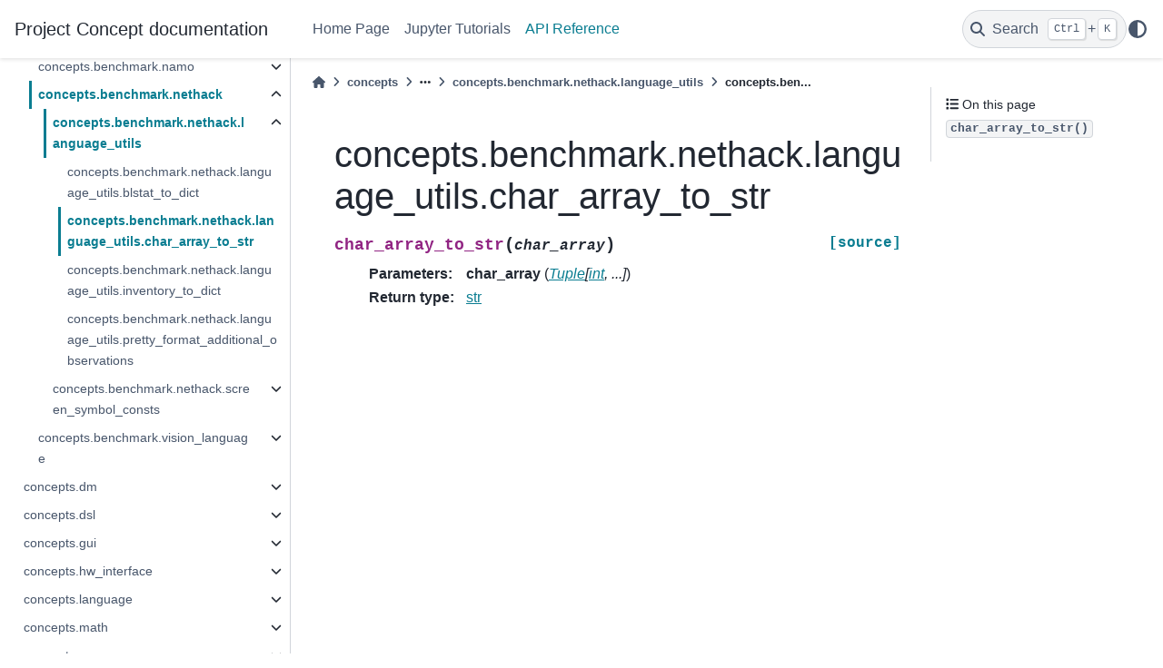

--- FILE ---
content_type: text/html
request_url: https://concepts.jiayuanm.com/reference/concepts.benchmark.nethack.language_utils.char_array_to_str.html
body_size: 26478
content:

<!DOCTYPE html>


<html lang="en" data-content_root="../" >

  <head>
    <meta charset="utf-8" />
    <meta name="viewport" content="width=device-width, initial-scale=1.0" /><meta name="viewport" content="width=device-width, initial-scale=1" />

    <title>concepts.benchmark.nethack.language_utils.char_array_to_str &#8212; Project Concept  documentation</title>
  
  
  
  <script data-cfasync="false">
    document.documentElement.dataset.mode = localStorage.getItem("mode") || "";
    document.documentElement.dataset.theme = localStorage.getItem("theme") || "";
  </script>
  
  <!-- Loaded before other Sphinx assets -->
  <link href="../_static/styles/theme.css?digest=dfe6caa3a7d634c4db9b" rel="stylesheet" />
<link href="../_static/styles/bootstrap.css?digest=dfe6caa3a7d634c4db9b" rel="stylesheet" />
<link href="../_static/styles/pydata-sphinx-theme.css?digest=dfe6caa3a7d634c4db9b" rel="stylesheet" />

  
  <link href="../_static/vendor/fontawesome/6.5.2/css/all.min.css?digest=dfe6caa3a7d634c4db9b" rel="stylesheet" />
  <link rel="preload" as="font" type="font/woff2" crossorigin href="../_static/vendor/fontawesome/6.5.2/webfonts/fa-solid-900.woff2" />
<link rel="preload" as="font" type="font/woff2" crossorigin href="../_static/vendor/fontawesome/6.5.2/webfonts/fa-brands-400.woff2" />
<link rel="preload" as="font" type="font/woff2" crossorigin href="../_static/vendor/fontawesome/6.5.2/webfonts/fa-regular-400.woff2" />

    <link rel="stylesheet" type="text/css" href="../_static/pygments.css?v=a746c00c" />
    <link rel="stylesheet" type="text/css" href="../_static/custom.css?v=c5f457a0" />
  
  <!-- Pre-loaded scripts that we'll load fully later -->
  <link rel="preload" as="script" href="../_static/scripts/bootstrap.js?digest=dfe6caa3a7d634c4db9b" />
<link rel="preload" as="script" href="../_static/scripts/pydata-sphinx-theme.js?digest=dfe6caa3a7d634c4db9b" />
  <script src="../_static/vendor/fontawesome/6.5.2/js/all.min.js?digest=dfe6caa3a7d634c4db9b"></script>

    <script src="../_static/documentation_options.js?v=5929fcd5"></script>
    <script src="../_static/doctools.js?v=9bcbadda"></script>
    <script src="../_static/sphinx_highlight.js?v=dc90522c"></script>
    <script crossorigin="anonymous" integrity="sha256-Ae2Vz/4ePdIu6ZyI/5ZGsYnb+m0JlOmKPjt6XZ9JJkA=" src="https://cdnjs.cloudflare.com/ajax/libs/require.js/2.3.4/require.min.js"></script>
    <script>DOCUMENTATION_OPTIONS.pagename = 'reference/concepts.benchmark.nethack.language_utils.char_array_to_str';</script>
    <link rel="index" title="Index" href="../genindex.html" />
    <link rel="search" title="Search" href="../search.html" />
    <link rel="next" title="concepts.benchmark.nethack.language_utils.inventory_to_dict" href="concepts.benchmark.nethack.language_utils.inventory_to_dict.html" />
    <link rel="prev" title="concepts.benchmark.nethack.language_utils.blstat_to_dict" href="concepts.benchmark.nethack.language_utils.blstat_to_dict.html" />
  <meta name="viewport" content="width=device-width, initial-scale=1"/>
  <meta name="docsearch:language" content="en"/>
  </head>
  
  
  <body data-bs-spy="scroll" data-bs-target=".bd-toc-nav" data-offset="180" data-bs-root-margin="0px 0px -60%" data-default-mode="">

  
  
  <div id="pst-skip-link" class="skip-link d-print-none"><a href="#main-content">Skip to main content</a></div>
  
  <div id="pst-scroll-pixel-helper"></div>
  
  <button type="button" class="btn rounded-pill" id="pst-back-to-top">
    <i class="fa-solid fa-arrow-up"></i>Back to top</button>

  
  <input type="checkbox"
          class="sidebar-toggle"
          id="pst-primary-sidebar-checkbox"/>
  <label class="overlay overlay-primary" for="pst-primary-sidebar-checkbox"></label>
  
  <input type="checkbox"
          class="sidebar-toggle"
          id="pst-secondary-sidebar-checkbox"/>
  <label class="overlay overlay-secondary" for="pst-secondary-sidebar-checkbox"></label>
  
  <div class="search-button__wrapper">
    <div class="search-button__overlay"></div>
    <div class="search-button__search-container">
<form class="bd-search d-flex align-items-center"
      action="../search.html"
      method="get">
  <i class="fa-solid fa-magnifying-glass"></i>
  <input type="search"
         class="form-control"
         name="q"
         id="search-input"
         placeholder="Search the docs ..."
         aria-label="Search the docs ..."
         autocomplete="off"
         autocorrect="off"
         autocapitalize="off"
         spellcheck="false"/>
  <span class="search-button__kbd-shortcut"><kbd class="kbd-shortcut__modifier">Ctrl</kbd>+<kbd>K</kbd></span>
</form></div>
  </div>

  <div class="pst-async-banner-revealer d-none">
  <aside id="bd-header-version-warning" class="d-none d-print-none" aria-label="Version warning"></aside>
</div>

  
    <header class="bd-header navbar navbar-expand-lg bd-navbar d-print-none">
<div class="bd-header__inner bd-page-width">
  <button class="pst-navbar-icon sidebar-toggle primary-toggle" aria-label="Site navigation">
    <span class="fa-solid fa-bars"></span>
  </button>
  
  
  <div class="col-lg-3 navbar-header-items__start">
    
      <div class="navbar-item">

  
    
  

<a class="navbar-brand logo" href="../index.html">
  
  
  
  
  
  
    <p class="title logo__title">Project Concept  documentation</p>
  
</a></div>
    
  </div>
  
  <div class="col-lg-9 navbar-header-items">
    
    <div class="me-auto navbar-header-items__center">
      
        <div class="navbar-item">
<nav>
  <ul class="bd-navbar-elements navbar-nav">
    
<li class="nav-item ">
  <a class="nav-link nav-internal" href="../index.html">
    Home Page
  </a>
</li>


<li class="nav-item ">
  <a class="nav-link nav-internal" href="../tutorials.html">
    Jupyter Tutorials
  </a>
</li>


<li class="nav-item current active">
  <a class="nav-link nav-internal" href="concepts.html">
    API Reference
  </a>
</li>

  </ul>
</nav></div>
      
    </div>
    
    
    <div class="navbar-header-items__end">
      
        <div class="navbar-item navbar-persistent--container">
          

 <script>
 document.write(`
   <button class="btn search-button-field search-button__button" title="Search" aria-label="Search" data-bs-placement="bottom" data-bs-toggle="tooltip">
    <i class="fa-solid fa-magnifying-glass"></i>
    <span class="search-button__default-text">Search</span>
    <span class="search-button__kbd-shortcut"><kbd class="kbd-shortcut__modifier">Ctrl</kbd>+<kbd class="kbd-shortcut__modifier">K</kbd></span>
   </button>
 `);
 </script>
        </div>
      
      
        <div class="navbar-item">

<script>
document.write(`
  <button class="btn btn-sm nav-link pst-navbar-icon theme-switch-button" title="light/dark" aria-label="light/dark" data-bs-placement="bottom" data-bs-toggle="tooltip">
    <i class="theme-switch fa-solid fa-sun fa-lg" data-mode="light"></i>
    <i class="theme-switch fa-solid fa-moon fa-lg" data-mode="dark"></i>
    <i class="theme-switch fa-solid fa-circle-half-stroke fa-lg" data-mode="auto"></i>
  </button>
`);
</script></div>
      
    </div>
    
  </div>
  
  
    <div class="navbar-persistent--mobile">

 <script>
 document.write(`
   <button class="btn search-button-field search-button__button" title="Search" aria-label="Search" data-bs-placement="bottom" data-bs-toggle="tooltip">
    <i class="fa-solid fa-magnifying-glass"></i>
    <span class="search-button__default-text">Search</span>
    <span class="search-button__kbd-shortcut"><kbd class="kbd-shortcut__modifier">Ctrl</kbd>+<kbd class="kbd-shortcut__modifier">K</kbd></span>
   </button>
 `);
 </script>
    </div>
  

  
    <button class="pst-navbar-icon sidebar-toggle secondary-toggle" aria-label="On this page">
      <span class="fa-solid fa-outdent"></span>
    </button>
  
</div>

    </header>
  

  <div class="bd-container">
    <div class="bd-container__inner bd-page-width">
      
      
      
      <div class="bd-sidebar-primary bd-sidebar">
        

  
  <div class="sidebar-header-items sidebar-primary__section">
    
    
      <div class="sidebar-header-items__center">
        
          
          
            <div class="navbar-item">
<nav>
  <ul class="bd-navbar-elements navbar-nav">
    
<li class="nav-item ">
  <a class="nav-link nav-internal" href="../index.html">
    Home Page
  </a>
</li>


<li class="nav-item ">
  <a class="nav-link nav-internal" href="../tutorials.html">
    Jupyter Tutorials
  </a>
</li>


<li class="nav-item current active">
  <a class="nav-link nav-internal" href="concepts.html">
    API Reference
  </a>
</li>

  </ul>
</nav></div>
          
        
      </div>
    
    
    
      <div class="sidebar-header-items__end">
        
          <div class="navbar-item">

<script>
document.write(`
  <button class="btn btn-sm nav-link pst-navbar-icon theme-switch-button" title="light/dark" aria-label="light/dark" data-bs-placement="bottom" data-bs-toggle="tooltip">
    <i class="theme-switch fa-solid fa-sun fa-lg" data-mode="light"></i>
    <i class="theme-switch fa-solid fa-moon fa-lg" data-mode="dark"></i>
    <i class="theme-switch fa-solid fa-circle-half-stroke fa-lg" data-mode="auto"></i>
  </button>
`);
</script></div>
        
      </div>
    
  </div>
  
    <div class="sidebar-primary-items__start sidebar-primary__section">
        <div class="sidebar-primary-item">
<nav class="bd-docs-nav bd-links"
     aria-label="Section Navigation">
  <p class="bd-links__title" role="heading" aria-level="1">Section Navigation</p>
  <div class="bd-toc-item navbar-nav"><ul class="current nav bd-sidenav">
<li class="toctree-l1 has-children"><a class="reference internal" href="concepts.algorithm.html">concepts.algorithm</a><details><summary><span class="toctree-toggle" role="presentation"><i class="fa-solid fa-chevron-down"></i></span></summary><ul>
<li class="toctree-l2 has-children"><a class="reference internal" href="concepts.algorithm.configuration_space.html">concepts.algorithm.configuration_space</a><details><summary><span class="toctree-toggle" role="presentation"><i class="fa-solid fa-chevron-down"></i></span></summary><ul>
<li class="toctree-l3"><a class="reference internal" href="concepts.algorithm.configuration_space.BoxConfigurationSpace.html">concepts.algorithm.configuration_space.BoxConfigurationSpace</a></li>
<li class="toctree-l3"><a class="reference internal" href="concepts.algorithm.configuration_space.BoxConstrainedConfigurationSpace.html">concepts.algorithm.configuration_space.BoxConstrainedConfigurationSpace</a></li>
<li class="toctree-l3"><a class="reference internal" href="concepts.algorithm.configuration_space.CollisionFreeProblemSpace.html">concepts.algorithm.configuration_space.CollisionFreeProblemSpace</a></li>
<li class="toctree-l3"><a class="reference internal" href="concepts.algorithm.configuration_space.ConfigurationSpace.html">concepts.algorithm.configuration_space.ConfigurationSpace</a></li>
<li class="toctree-l3"><a class="reference internal" href="concepts.algorithm.configuration_space.ConstrainedConfigurationSpace.html">concepts.algorithm.configuration_space.ConstrainedConfigurationSpace</a></li>
<li class="toctree-l3"><a class="reference internal" href="concepts.algorithm.configuration_space.ProblemSpace.html">concepts.algorithm.configuration_space.ProblemSpace</a></li>
<li class="toctree-l3"><a class="reference internal" href="concepts.algorithm.configuration_space.ProxyConfigurationSpace.html">concepts.algorithm.configuration_space.ProxyConfigurationSpace</a></li>
</ul>
</details></li>
<li class="toctree-l2 has-children"><a class="reference internal" href="concepts.algorithm.rrt.html">concepts.algorithm.rrt</a><details><summary><span class="toctree-toggle" role="presentation"><i class="fa-solid fa-chevron-down"></i></span></summary><ul>
<li class="toctree-l3 has-children"><a class="reference internal" href="concepts.algorithm.rrt.rrt.html">concepts.algorithm.rrt.rrt</a><details><summary><span class="toctree-toggle" role="presentation"><i class="fa-solid fa-chevron-down"></i></span></summary><ul>
<li class="toctree-l4"><a class="reference internal" href="concepts.algorithm.rrt.rrt.birrt.html">concepts.algorithm.rrt.rrt.birrt</a></li>
<li class="toctree-l4"><a class="reference internal" href="concepts.algorithm.rrt.rrt.get_smooth_path.html">concepts.algorithm.rrt.rrt.get_smooth_path</a></li>
<li class="toctree-l4"><a class="reference internal" href="concepts.algorithm.rrt.rrt.optimize_path.html">concepts.algorithm.rrt.rrt.optimize_path</a></li>
<li class="toctree-l4"><a class="reference internal" href="concepts.algorithm.rrt.rrt.optimize_path_forward.html">concepts.algorithm.rrt.rrt.optimize_path_forward</a></li>
<li class="toctree-l4"><a class="reference internal" href="concepts.algorithm.rrt.rrt.rrt.html">concepts.algorithm.rrt.rrt.rrt</a></li>
<li class="toctree-l4"><a class="reference internal" href="concepts.algorithm.rrt.rrt.smooth_path.html">concepts.algorithm.rrt.rrt.smooth_path</a></li>
<li class="toctree-l4"><a class="reference internal" href="concepts.algorithm.rrt.rrt.traverse_rrt_bfs.html">concepts.algorithm.rrt.rrt.traverse_rrt_bfs</a></li>
<li class="toctree-l4"><a class="reference internal" href="concepts.algorithm.rrt.rrt.RRTNode.html">concepts.algorithm.rrt.rrt.RRTNode</a></li>
<li class="toctree-l4"><a class="reference internal" href="concepts.algorithm.rrt.rrt.RRTTree.html">concepts.algorithm.rrt.rrt.RRTTree</a></li>
</ul>
</details></li>
</ul>
</details></li>
<li class="toctree-l2 has-children"><a class="reference internal" href="concepts.algorithm.search.html">concepts.algorithm.search</a><details><summary><span class="toctree-toggle" role="presentation"><i class="fa-solid fa-chevron-down"></i></span></summary><ul>
<li class="toctree-l3 has-children"><a class="reference internal" href="concepts.algorithm.search.heuristic_search.html">concepts.algorithm.search.heuristic_search</a><details><summary><span class="toctree-toggle" role="presentation"><i class="fa-solid fa-chevron-down"></i></span></summary><ul>
<li class="toctree-l4"><a class="reference internal" href="concepts.algorithm.search.heuristic_search.backtrace_plan.html">concepts.algorithm.search.heuristic_search.backtrace_plan</a></li>
<li class="toctree-l4"><a class="reference internal" href="concepts.algorithm.search.heuristic_search.run_heuristic_search.html">concepts.algorithm.search.heuristic_search.run_heuristic_search</a></li>
<li class="toctree-l4"><a class="reference internal" href="concepts.algorithm.search.heuristic_search.QueueNode.html">concepts.algorithm.search.heuristic_search.QueueNode</a></li>
<li class="toctree-l4"><a class="reference internal" href="concepts.algorithm.search.heuristic_search.SearchNode.html">concepts.algorithm.search.heuristic_search.SearchNode</a></li>
</ul>
</details></li>
</ul>
</details></li>
</ul>
</details></li>
<li class="toctree-l1 current active has-children"><a class="reference internal" href="concepts.benchmark.html">concepts.benchmark</a><details open="open"><summary><span class="toctree-toggle" role="presentation"><i class="fa-solid fa-chevron-down"></i></span></summary><ul class="current">
<li class="toctree-l2 has-children"><a class="reference internal" href="concepts.benchmark.algorithm_env.html">concepts.benchmark.algorithm_env</a><details><summary><span class="toctree-toggle" role="presentation"><i class="fa-solid fa-chevron-down"></i></span></summary><ul>
<li class="toctree-l3 has-children"><a class="reference internal" href="concepts.benchmark.algorithm_env.graph.html">concepts.benchmark.algorithm_env.graph</a><details><summary><span class="toctree-toggle" role="presentation"><i class="fa-solid fa-chevron-down"></i></span></summary><ul>
<li class="toctree-l4"><a class="reference internal" href="concepts.benchmark.algorithm_env.graph.random_generate_graph.html">concepts.benchmark.algorithm_env.graph.random_generate_graph</a></li>
<li class="toctree-l4"><a class="reference internal" href="concepts.benchmark.algorithm_env.graph.random_generate_graph_dnc.html">concepts.benchmark.algorithm_env.graph.random_generate_graph_dnc</a></li>
<li class="toctree-l4"><a class="reference internal" href="concepts.benchmark.algorithm_env.graph.random_generate_special_graph.html">concepts.benchmark.algorithm_env.graph.random_generate_special_graph</a></li>
<li class="toctree-l4"><a class="reference internal" href="concepts.benchmark.algorithm_env.graph.Graph.html">concepts.benchmark.algorithm_env.graph.Graph</a></li>
</ul>
</details></li>
<li class="toctree-l3 has-children"><a class="reference internal" href="concepts.benchmark.algorithm_env.graph_env.html">concepts.benchmark.algorithm_env.graph_env</a><details><summary><span class="toctree-toggle" role="presentation"><i class="fa-solid fa-chevron-down"></i></span></summary><ul>
<li class="toctree-l4"><a class="reference internal" href="concepts.benchmark.algorithm_env.graph_env.GraphEnvBase.html">concepts.benchmark.algorithm_env.graph_env.GraphEnvBase</a></li>
<li class="toctree-l4"><a class="reference internal" href="concepts.benchmark.algorithm_env.graph_env.GraphPathEnv.html">concepts.benchmark.algorithm_env.graph_env.GraphPathEnv</a></li>
</ul>
</details></li>
<li class="toctree-l3 has-children"><a class="reference internal" href="concepts.benchmark.algorithm_env.sort_envs.html">concepts.benchmark.algorithm_env.sort_envs</a><details><summary><span class="toctree-toggle" role="presentation"><i class="fa-solid fa-chevron-down"></i></span></summary><ul>
<li class="toctree-l4"><a class="reference internal" href="concepts.benchmark.algorithm_env.sort_envs.ListSortingEnv.html">concepts.benchmark.algorithm_env.sort_envs.ListSortingEnv</a></li>
</ul>
</details></li>
</ul>
</details></li>
<li class="toctree-l2 has-children"><a class="reference internal" href="concepts.benchmark.blocksworld.html">concepts.benchmark.blocksworld</a><details><summary><span class="toctree-toggle" role="presentation"><i class="fa-solid fa-chevron-down"></i></span></summary><ul>
<li class="toctree-l3 has-children"><a class="reference internal" href="concepts.benchmark.blocksworld.blocksworld.html">concepts.benchmark.blocksworld.blocksworld</a><details><summary><span class="toctree-toggle" role="presentation"><i class="fa-solid fa-chevron-down"></i></span></summary><ul>
<li class="toctree-l4"><a class="reference internal" href="concepts.benchmark.blocksworld.blocksworld.random_generate_blocks_world.html">concepts.benchmark.blocksworld.blocksworld.random_generate_blocks_world</a></li>
<li class="toctree-l4"><a class="reference internal" href="concepts.benchmark.blocksworld.blocksworld.Block.html">concepts.benchmark.blocksworld.blocksworld.Block</a></li>
<li class="toctree-l4"><a class="reference internal" href="concepts.benchmark.blocksworld.blocksworld.BlockStorage.html">concepts.benchmark.blocksworld.blocksworld.BlockStorage</a></li>
<li class="toctree-l4"><a class="reference internal" href="concepts.benchmark.blocksworld.blocksworld.BlockWorld.html">concepts.benchmark.blocksworld.blocksworld.BlockWorld</a></li>
</ul>
</details></li>
<li class="toctree-l3 has-children"><a class="reference internal" href="concepts.benchmark.blocksworld.blocksworld_env.html">concepts.benchmark.blocksworld.blocksworld_env</a><details><summary><span class="toctree-toggle" role="presentation"><i class="fa-solid fa-chevron-down"></i></span></summary><ul>
<li class="toctree-l4"><a class="reference internal" href="concepts.benchmark.blocksworld.blocksworld_env.BlockWorldEnvBase.html">concepts.benchmark.blocksworld.blocksworld_env.BlockWorldEnvBase</a></li>
<li class="toctree-l4"><a class="reference internal" href="concepts.benchmark.blocksworld.blocksworld_env.DenseRewardFinalBlockWorldEnv.html">concepts.benchmark.blocksworld.blocksworld_env.DenseRewardFinalBlockWorldEnv</a></li>
<li class="toctree-l4"><a class="reference internal" href="concepts.benchmark.blocksworld.blocksworld_env.DenseStackBlockWorldEnv.html">concepts.benchmark.blocksworld.blocksworld_env.DenseStackBlockWorldEnv</a></li>
<li class="toctree-l4"><a class="reference internal" href="concepts.benchmark.blocksworld.blocksworld_env.DenseTwinTowerBlockWorldEnv.html">concepts.benchmark.blocksworld.blocksworld_env.DenseTwinTowerBlockWorldEnv</a></li>
<li class="toctree-l4"><a class="reference internal" href="concepts.benchmark.blocksworld.blocksworld_env.FinalBlockWorldEnv.html">concepts.benchmark.blocksworld.blocksworld_env.FinalBlockWorldEnv</a></li>
<li class="toctree-l4"><a class="reference internal" href="concepts.benchmark.blocksworld.blocksworld_env.FromGroundFinalBlockWorldEnv.html">concepts.benchmark.blocksworld.blocksworld_env.FromGroundFinalBlockWorldEnv</a></li>
<li class="toctree-l4"><a class="reference internal" href="concepts.benchmark.blocksworld.blocksworld_env.FromGroundTwinTowerBlockWorldEnv.html">concepts.benchmark.blocksworld.blocksworld_env.FromGroundTwinTowerBlockWorldEnv</a></li>
<li class="toctree-l4"><a class="reference internal" href="concepts.benchmark.blocksworld.blocksworld_env.SimpleMoveBlockWorldEnvBase.html">concepts.benchmark.blocksworld.blocksworld_env.SimpleMoveBlockWorldEnvBase</a></li>
<li class="toctree-l4"><a class="reference internal" href="concepts.benchmark.blocksworld.blocksworld_env.SingleClearBlockWorldEnv.html">concepts.benchmark.blocksworld.blocksworld_env.SingleClearBlockWorldEnv</a></li>
<li class="toctree-l4"><a class="reference internal" href="concepts.benchmark.blocksworld.blocksworld_env.StackBlockWorldEnv.html">concepts.benchmark.blocksworld.blocksworld_env.StackBlockWorldEnv</a></li>
<li class="toctree-l4"><a class="reference internal" href="concepts.benchmark.blocksworld.blocksworld_env.SubgoalRewardFinalBlockWorldEnv.html">concepts.benchmark.blocksworld.blocksworld_env.SubgoalRewardFinalBlockWorldEnv</a></li>
<li class="toctree-l4"><a class="reference internal" href="concepts.benchmark.blocksworld.blocksworld_env.ToGroundBind2ndBlockWorldEnv.html">concepts.benchmark.blocksworld.blocksworld_env.ToGroundBind2ndBlockWorldEnv</a></li>
<li class="toctree-l4"><a class="reference internal" href="concepts.benchmark.blocksworld.blocksworld_env.ToGroundBlockWorldEnv.html">concepts.benchmark.blocksworld.blocksworld_env.ToGroundBlockWorldEnv</a></li>
<li class="toctree-l4"><a class="reference internal" href="concepts.benchmark.blocksworld.blocksworld_env.TwinTowerBlockWorldEnv.html">concepts.benchmark.blocksworld.blocksworld_env.TwinTowerBlockWorldEnv</a></li>
</ul>
</details></li>
</ul>
</details></li>
<li class="toctree-l2 has-children"><a class="reference internal" href="concepts.benchmark.clevr.html">concepts.benchmark.clevr</a><details><summary><span class="toctree-toggle" role="presentation"><i class="fa-solid fa-chevron-down"></i></span></summary><ul>
<li class="toctree-l3 has-children"><a class="reference internal" href="concepts.benchmark.clevr.clevr_constants.html">concepts.benchmark.clevr.clevr_constants</a><details><summary><span class="toctree-toggle" role="presentation"><i class="fa-solid fa-chevron-down"></i></span></summary><ul>
<li class="toctree-l4"><a class="reference internal" href="concepts.benchmark.clevr.clevr_constants.load_clevr_concepts.html">concepts.benchmark.clevr.clevr_constants.load_clevr_concepts</a></li>
</ul>
</details></li>
<li class="toctree-l3 has-children"><a class="reference internal" href="concepts.benchmark.clevr.dataset.html">concepts.benchmark.clevr.dataset</a><details><summary><span class="toctree-toggle" role="presentation"><i class="fa-solid fa-chevron-down"></i></span></summary><ul>
<li class="toctree-l4"><a class="reference internal" href="concepts.benchmark.clevr.dataset.annotate_objects.html">concepts.benchmark.clevr.dataset.annotate_objects</a></li>
<li class="toctree-l4"><a class="reference internal" href="concepts.benchmark.clevr.dataset.annotate_scene.html">concepts.benchmark.clevr.dataset.annotate_scene</a></li>
<li class="toctree-l4"><a class="reference internal" href="concepts.benchmark.clevr.dataset.canonicalize_answer.html">concepts.benchmark.clevr.dataset.canonicalize_answer</a></li>
<li class="toctree-l4"><a class="reference internal" href="concepts.benchmark.clevr.dataset.get_op_type.html">concepts.benchmark.clevr.dataset.get_op_type</a></li>
<li class="toctree-l4"><a class="reference internal" href="concepts.benchmark.clevr.dataset.get_question_type.html">concepts.benchmark.clevr.dataset.get_question_type</a></li>
<li class="toctree-l4"><a class="reference internal" href="concepts.benchmark.clevr.dataset.make_custom_transfer_dataset.html">concepts.benchmark.clevr.dataset.make_custom_transfer_dataset</a></li>
<li class="toctree-l4"><a class="reference internal" href="concepts.benchmark.clevr.dataset.make_dataset.html">concepts.benchmark.clevr.dataset.make_dataset</a></li>
<li class="toctree-l4"><a class="reference internal" href="concepts.benchmark.clevr.dataset.CLEVRCustomTransferDataset.html">concepts.benchmark.clevr.dataset.CLEVRCustomTransferDataset</a></li>
<li class="toctree-l4"><a class="reference internal" href="concepts.benchmark.clevr.dataset.CLEVRDatasetFilterableView.html">concepts.benchmark.clevr.dataset.CLEVRDatasetFilterableView</a></li>
<li class="toctree-l4"><a class="reference internal" href="concepts.benchmark.clevr.dataset.CLEVRDatasetUnwrapped.html">concepts.benchmark.clevr.dataset.CLEVRDatasetUnwrapped</a></li>
</ul>
</details></li>
</ul>
</details></li>
<li class="toctree-l2 has-children"><a class="reference internal" href="concepts.benchmark.common.html">concepts.benchmark.common</a><details><summary><span class="toctree-toggle" role="presentation"><i class="fa-solid fa-chevron-down"></i></span></summary><ul>
<li class="toctree-l3 has-children"><a class="reference internal" href="concepts.benchmark.common.random_env.html">concepts.benchmark.common.random_env</a><details><summary><span class="toctree-toggle" role="presentation"><i class="fa-solid fa-chevron-down"></i></span></summary><ul>
<li class="toctree-l4"><a class="reference internal" href="concepts.benchmark.common.random_env.RandomizedEnv.html">concepts.benchmark.common.random_env.RandomizedEnv</a></li>
</ul>
</details></li>
<li class="toctree-l3 has-children"><a class="reference internal" href="concepts.benchmark.common.vocab.html">concepts.benchmark.common.vocab</a><details><summary><span class="toctree-toggle" role="presentation"><i class="fa-solid fa-chevron-down"></i></span></summary><ul>
<li class="toctree-l4"><a class="reference internal" href="concepts.benchmark.common.vocab.gen_vocab.html">concepts.benchmark.common.vocab.gen_vocab</a></li>
<li class="toctree-l4"><a class="reference internal" href="concepts.benchmark.common.vocab.gen_vocab_from_words.html">concepts.benchmark.common.vocab.gen_vocab_from_words</a></li>
<li class="toctree-l4"><a class="reference internal" href="concepts.benchmark.common.vocab.Vocab.html">concepts.benchmark.common.vocab.Vocab</a></li>
</ul>
</details></li>
</ul>
</details></li>
<li class="toctree-l2 has-children"><a class="reference internal" href="concepts.benchmark.continuous_1d.html">concepts.benchmark.continuous_1d</a><details><summary><span class="toctree-toggle" role="presentation"><i class="fa-solid fa-chevron-down"></i></span></summary><ul>
<li class="toctree-l3 has-children"><a class="reference internal" href="concepts.benchmark.continuous_1d.continuous_1d_tk_visualizer.html">concepts.benchmark.continuous_1d.continuous_1d_tk_visualizer</a><details><summary><span class="toctree-toggle" role="presentation"><i class="fa-solid fa-chevron-down"></i></span></summary><ul>
<li class="toctree-l4"><a class="reference internal" href="concepts.benchmark.continuous_1d.continuous_1d_tk_visualizer.Toy1DRobotVState.html">concepts.benchmark.continuous_1d.continuous_1d_tk_visualizer.Toy1DRobotVState</a></li>
<li class="toctree-l4"><a class="reference internal" href="concepts.benchmark.continuous_1d.continuous_1d_tk_visualizer.Toy1DRobotVisualizer.html">concepts.benchmark.continuous_1d.continuous_1d_tk_visualizer.Toy1DRobotVisualizer</a></li>
</ul>
</details></li>
</ul>
</details></li>
<li class="toctree-l2 has-children"><a class="reference internal" href="concepts.benchmark.gridworld.html">concepts.benchmark.gridworld</a><details><summary><span class="toctree-toggle" role="presentation"><i class="fa-solid fa-chevron-down"></i></span></summary><ul>
<li class="toctree-l3 has-children"><a class="reference internal" href="concepts.benchmark.gridworld.crafting_world.html">concepts.benchmark.gridworld.crafting_world</a><details><summary><span class="toctree-toggle" role="presentation"><i class="fa-solid fa-chevron-down"></i></span></summary><ul>
<li class="toctree-l4"><a class="reference internal" href="concepts.benchmark.gridworld.crafting_world.crafting_world_crow_gen.html">concepts.benchmark.gridworld.crafting_world.crafting_world_crow_gen</a></li>
<li class="toctree-l4"><a class="reference internal" href="concepts.benchmark.gridworld.crafting_world.crafting_world_env.html">concepts.benchmark.gridworld.crafting_world.crafting_world_env</a></li>
<li class="toctree-l4"><a class="reference internal" href="concepts.benchmark.gridworld.crafting_world.crafting_world_pds_gen.html">concepts.benchmark.gridworld.crafting_world.crafting_world_pds_gen</a></li>
<li class="toctree-l4"><a class="reference internal" href="concepts.benchmark.gridworld.crafting_world.crafting_world_rules.html">concepts.benchmark.gridworld.crafting_world.crafting_world_rules</a></li>
<li class="toctree-l4"><a class="reference internal" href="concepts.benchmark.gridworld.crafting_world.crow_domains.html">concepts.benchmark.gridworld.crafting_world.crow_domains</a></li>
<li class="toctree-l4"><a class="reference internal" href="concepts.benchmark.gridworld.crafting_world.pds_domains.html">concepts.benchmark.gridworld.crafting_world.pds_domains</a></li>
<li class="toctree-l4"><a class="reference internal" href="concepts.benchmark.gridworld.crafting_world.utils.html">concepts.benchmark.gridworld.crafting_world.utils</a></li>
</ul>
</details></li>
<li class="toctree-l3 has-children"><a class="reference internal" href="concepts.benchmark.gridworld.minigrid.html">concepts.benchmark.gridworld.minigrid</a><details><summary><span class="toctree-toggle" role="presentation"><i class="fa-solid fa-chevron-down"></i></span></summary><ul>
<li class="toctree-l4"><a class="reference internal" href="concepts.benchmark.gridworld.minigrid.gym_minigrid.html">concepts.benchmark.gridworld.minigrid.gym_minigrid</a></li>
<li class="toctree-l4"><a class="reference internal" href="concepts.benchmark.gridworld.minigrid.minigrid_v20220407.html">concepts.benchmark.gridworld.minigrid.minigrid_v20220407</a></li>
<li class="toctree-l4"><a class="reference internal" href="concepts.benchmark.gridworld.minigrid.pds_domains.html">concepts.benchmark.gridworld.minigrid.pds_domains</a></li>
</ul>
</details></li>
</ul>
</details></li>
<li class="toctree-l2 has-children"><a class="reference internal" href="concepts.benchmark.logic_induction.html">concepts.benchmark.logic_induction</a><details><summary><span class="toctree-toggle" role="presentation"><i class="fa-solid fa-chevron-down"></i></span></summary><ul>
<li class="toctree-l3 has-children"><a class="reference internal" href="concepts.benchmark.logic_induction.boolean_normal_form.html">concepts.benchmark.logic_induction.boolean_normal_form</a><details><summary><span class="toctree-toggle" role="presentation"><i class="fa-solid fa-chevron-down"></i></span></summary><ul>
<li class="toctree-l4"><a class="reference internal" href="concepts.benchmark.logic_induction.boolean_normal_form.random_generate_cnf.html">concepts.benchmark.logic_induction.boolean_normal_form.random_generate_cnf</a></li>
<li class="toctree-l4"><a class="reference internal" href="concepts.benchmark.logic_induction.boolean_normal_form.CNF.html">concepts.benchmark.logic_induction.boolean_normal_form.CNF</a></li>
<li class="toctree-l4"><a class="reference internal" href="concepts.benchmark.logic_induction.boolean_normal_form.DNF.html">concepts.benchmark.logic_induction.boolean_normal_form.DNF</a></li>
<li class="toctree-l4"><a class="reference internal" href="concepts.benchmark.logic_induction.boolean_normal_form.NormalForm.html">concepts.benchmark.logic_induction.boolean_normal_form.NormalForm</a></li>
</ul>
</details></li>
<li class="toctree-l3 has-children"><a class="reference internal" href="concepts.benchmark.logic_induction.boolean_normal_form_dataset.html">concepts.benchmark.logic_induction.boolean_normal_form_dataset</a><details><summary><span class="toctree-toggle" role="presentation"><i class="fa-solid fa-chevron-down"></i></span></summary><ul>
<li class="toctree-l4"><a class="reference internal" href="concepts.benchmark.logic_induction.boolean_normal_form_dataset.NormalFormDataset.html">concepts.benchmark.logic_induction.boolean_normal_form_dataset.NormalFormDataset</a></li>
<li class="toctree-l4"><a class="reference internal" href="concepts.benchmark.logic_induction.boolean_normal_form_dataset.ParityDataset.html">concepts.benchmark.logic_induction.boolean_normal_form_dataset.ParityDataset</a></li>
<li class="toctree-l4"><a class="reference internal" href="concepts.benchmark.logic_induction.boolean_normal_form_dataset.TruthTableDataset.html">concepts.benchmark.logic_induction.boolean_normal_form_dataset.TruthTableDataset</a></li>
</ul>
</details></li>
<li class="toctree-l3 has-children"><a class="reference internal" href="concepts.benchmark.logic_induction.family.html">concepts.benchmark.logic_induction.family</a><details><summary><span class="toctree-toggle" role="presentation"><i class="fa-solid fa-chevron-down"></i></span></summary><ul>
<li class="toctree-l4"><a class="reference internal" href="concepts.benchmark.logic_induction.family.random_generate_family.html">concepts.benchmark.logic_induction.family.random_generate_family</a></li>
<li class="toctree-l4"><a class="reference internal" href="concepts.benchmark.logic_induction.family.Family.html">concepts.benchmark.logic_induction.family.Family</a></li>
<li class="toctree-l4"><a class="reference internal" href="concepts.benchmark.logic_induction.family.FamilyTreeDataset.html">concepts.benchmark.logic_induction.family.FamilyTreeDataset</a></li>
</ul>
</details></li>
<li class="toctree-l3 has-children"><a class="reference internal" href="concepts.benchmark.logic_induction.graph_dataset.html">concepts.benchmark.logic_induction.graph_dataset</a><details><summary><span class="toctree-toggle" role="presentation"><i class="fa-solid fa-chevron-down"></i></span></summary><ul>
<li class="toctree-l4"><a class="reference internal" href="concepts.benchmark.logic_induction.graph_dataset.GraphAdjacentDataset.html">concepts.benchmark.logic_induction.graph_dataset.GraphAdjacentDataset</a></li>
<li class="toctree-l4"><a class="reference internal" href="concepts.benchmark.logic_induction.graph_dataset.GraphConnectivityDataset.html">concepts.benchmark.logic_induction.graph_dataset.GraphConnectivityDataset</a></li>
<li class="toctree-l4"><a class="reference internal" href="concepts.benchmark.logic_induction.graph_dataset.GraphDatasetBase.html">concepts.benchmark.logic_induction.graph_dataset.GraphDatasetBase</a></li>
<li class="toctree-l4"><a class="reference internal" href="concepts.benchmark.logic_induction.graph_dataset.GraphOutDegreeDataset.html">concepts.benchmark.logic_induction.graph_dataset.GraphOutDegreeDataset</a></li>
</ul>
</details></li>
</ul>
</details></li>
<li class="toctree-l2 has-children"><a class="reference internal" href="concepts.benchmark.manip_tabletop.html">concepts.benchmark.manip_tabletop</a><details><summary><span class="toctree-toggle" role="presentation"><i class="fa-solid fa-chevron-down"></i></span></summary><ul>
<li class="toctree-l3 has-children"><a class="reference internal" href="concepts.benchmark.manip_tabletop.bimanual_abc.html">concepts.benchmark.manip_tabletop.bimanual_abc</a><details><summary><span class="toctree-toggle" role="presentation"><i class="fa-solid fa-chevron-down"></i></span></summary><ul>
<li class="toctree-l4"><a class="reference internal" href="concepts.benchmark.manip_tabletop.bimanual_abc.bimanual_abc_env_base.html">concepts.benchmark.manip_tabletop.bimanual_abc.bimanual_abc_env_base</a></li>
<li class="toctree-l4"><a class="reference internal" href="concepts.benchmark.manip_tabletop.bimanual_abc.envs.html">concepts.benchmark.manip_tabletop.bimanual_abc.envs</a></li>
</ul>
</details></li>
<li class="toctree-l3 has-children"><a class="reference internal" href="concepts.benchmark.manip_tabletop.paint_factory.html">concepts.benchmark.manip_tabletop.paint_factory</a><details><summary><span class="toctree-toggle" role="presentation"><i class="fa-solid fa-chevron-down"></i></span></summary><ul>
<li class="toctree-l4"><a class="reference internal" href="concepts.benchmark.manip_tabletop.paint_factory.crow_domains.html">concepts.benchmark.manip_tabletop.paint_factory.crow_domains</a></li>
<li class="toctree-l4"><a class="reference internal" href="concepts.benchmark.manip_tabletop.paint_factory.paint_factory.html">concepts.benchmark.manip_tabletop.paint_factory.paint_factory</a></li>
<li class="toctree-l4"><a class="reference internal" href="concepts.benchmark.manip_tabletop.paint_factory.paint_factory_policy.html">concepts.benchmark.manip_tabletop.paint_factory.paint_factory_policy</a></li>
<li class="toctree-l4"><a class="reference internal" href="concepts.benchmark.manip_tabletop.paint_factory.pds_domains.html">concepts.benchmark.manip_tabletop.paint_factory.pds_domains</a></li>
</ul>
</details></li>
<li class="toctree-l3 has-children"><a class="reference internal" href="concepts.benchmark.manip_tabletop.pick_place_hierarchy.html">concepts.benchmark.manip_tabletop.pick_place_hierarchy</a><details><summary><span class="toctree-toggle" role="presentation"><i class="fa-solid fa-chevron-down"></i></span></summary><ul>
<li class="toctree-l4"><a class="reference internal" href="concepts.benchmark.manip_tabletop.pick_place_hierarchy.pick_place_hierarchy.html">concepts.benchmark.manip_tabletop.pick_place_hierarchy.pick_place_hierarchy</a></li>
</ul>
</details></li>
<li class="toctree-l3 has-children"><a class="reference internal" href="concepts.benchmark.manip_tabletop.pybullet_tabletop_base.html">concepts.benchmark.manip_tabletop.pybullet_tabletop_base</a><details><summary><span class="toctree-toggle" role="presentation"><i class="fa-solid fa-chevron-down"></i></span></summary><ul>
<li class="toctree-l4"><a class="reference internal" href="concepts.benchmark.manip_tabletop.pybullet_tabletop_base.pds_domains.html">concepts.benchmark.manip_tabletop.pybullet_tabletop_base.pds_domains</a></li>
<li class="toctree-l4"><a class="reference internal" href="concepts.benchmark.manip_tabletop.pybullet_tabletop_base.pybullet_tabletop.html">concepts.benchmark.manip_tabletop.pybullet_tabletop_base.pybullet_tabletop</a></li>
</ul>
</details></li>
</ul>
</details></li>
<li class="toctree-l2 has-children"><a class="reference internal" href="concepts.benchmark.namo.html">concepts.benchmark.namo</a><details><summary><span class="toctree-toggle" role="presentation"><i class="fa-solid fa-chevron-down"></i></span></summary><ul>
<li class="toctree-l3 has-children"><a class="reference internal" href="concepts.benchmark.namo.namo_polygon.html">concepts.benchmark.namo.namo_polygon</a><details><summary><span class="toctree-toggle" role="presentation"><i class="fa-solid fa-chevron-down"></i></span></summary><ul>
<li class="toctree-l4"><a class="reference internal" href="concepts.benchmark.namo.namo_polygon.namo_polygon_env.html">concepts.benchmark.namo.namo_polygon.namo_polygon_env</a></li>
<li class="toctree-l4"><a class="reference internal" href="concepts.benchmark.namo.namo_polygon.namo_polygon_map_creator.html">concepts.benchmark.namo.namo_polygon.namo_polygon_map_creator</a></li>
<li class="toctree-l4"><a class="reference internal" href="concepts.benchmark.namo.namo_polygon.namo_polygon_primitives.html">concepts.benchmark.namo.namo_polygon.namo_polygon_primitives</a></li>
</ul>
</details></li>
</ul>
</details></li>
<li class="toctree-l2 current active has-children"><a class="reference internal" href="concepts.benchmark.nethack.html">concepts.benchmark.nethack</a><details open="open"><summary><span class="toctree-toggle" role="presentation"><i class="fa-solid fa-chevron-down"></i></span></summary><ul class="current">
<li class="toctree-l3 current active has-children"><a class="reference internal" href="concepts.benchmark.nethack.language_utils.html">concepts.benchmark.nethack.language_utils</a><details open="open"><summary><span class="toctree-toggle" role="presentation"><i class="fa-solid fa-chevron-down"></i></span></summary><ul class="current">
<li class="toctree-l4"><a class="reference internal" href="concepts.benchmark.nethack.language_utils.blstat_to_dict.html">concepts.benchmark.nethack.language_utils.blstat_to_dict</a></li>
<li class="toctree-l4 current active"><a class="current reference internal" href="#">concepts.benchmark.nethack.language_utils.char_array_to_str</a></li>
<li class="toctree-l4"><a class="reference internal" href="concepts.benchmark.nethack.language_utils.inventory_to_dict.html">concepts.benchmark.nethack.language_utils.inventory_to_dict</a></li>
<li class="toctree-l4"><a class="reference internal" href="concepts.benchmark.nethack.language_utils.pretty_format_additional_observations.html">concepts.benchmark.nethack.language_utils.pretty_format_additional_observations</a></li>
</ul>
</details></li>
<li class="toctree-l3 has-children"><a class="reference internal" href="concepts.benchmark.nethack.screen_symbol_consts.html">concepts.benchmark.nethack.screen_symbol_consts</a><details><summary><span class="toctree-toggle" role="presentation"><i class="fa-solid fa-chevron-down"></i></span></summary><ul>
<li class="toctree-l4"><a class="reference internal" href="concepts.benchmark.nethack.screen_symbol_consts.find.html">concepts.benchmark.nethack.screen_symbol_consts.find</a></li>
<li class="toctree-l4"><a class="reference internal" href="concepts.benchmark.nethack.screen_symbol_consts.screen_glyph_to_str.html">concepts.benchmark.nethack.screen_symbol_consts.screen_glyph_to_str</a></li>
</ul>
</details></li>
</ul>
</details></li>
<li class="toctree-l2 has-children"><a class="reference internal" href="concepts.benchmark.vision_language.html">concepts.benchmark.vision_language</a><details><summary><span class="toctree-toggle" role="presentation"><i class="fa-solid fa-chevron-down"></i></span></summary><ul>
<li class="toctree-l3 has-children"><a class="reference internal" href="concepts.benchmark.vision_language.babel_qa.html">concepts.benchmark.vision_language.babel_qa</a><details><summary><span class="toctree-toggle" role="presentation"><i class="fa-solid fa-chevron-down"></i></span></summary><ul>
<li class="toctree-l4"><a class="reference internal" href="concepts.benchmark.vision_language.babel_qa.dataset.html">concepts.benchmark.vision_language.babel_qa.dataset</a></li>
<li class="toctree-l4"><a class="reference internal" href="concepts.benchmark.vision_language.babel_qa.humanmotion_constants.html">concepts.benchmark.vision_language.babel_qa.humanmotion_constants</a></li>
<li class="toctree-l4"><a class="reference internal" href="concepts.benchmark.vision_language.babel_qa.utils.html">concepts.benchmark.vision_language.babel_qa.utils</a></li>
</ul>
</details></li>
<li class="toctree-l3 has-children"><a class="reference internal" href="concepts.benchmark.vision_language.shapes.html">concepts.benchmark.vision_language.shapes</a><details><summary><span class="toctree-toggle" role="presentation"><i class="fa-solid fa-chevron-down"></i></span></summary><ul>
<li class="toctree-l4"><a class="reference internal" href="concepts.benchmark.vision_language.shapes.dataset.html">concepts.benchmark.vision_language.shapes.dataset</a></li>
<li class="toctree-l4"><a class="reference internal" href="concepts.benchmark.vision_language.shapes.program_utils.html">concepts.benchmark.vision_language.shapes.program_utils</a></li>
<li class="toctree-l4"><a class="reference internal" href="concepts.benchmark.vision_language.shapes.shapes_detection_utils.html">concepts.benchmark.vision_language.shapes.shapes_detection_utils</a></li>
</ul>
</details></li>
<li class="toctree-l3 has-children"><a class="reference internal" href="concepts.benchmark.vision_language.shapes3.html">concepts.benchmark.vision_language.shapes3</a><details><summary><span class="toctree-toggle" role="presentation"><i class="fa-solid fa-chevron-down"></i></span></summary><ul>
<li class="toctree-l4"><a class="reference internal" href="concepts.benchmark.vision_language.shapes3.dataset.html">concepts.benchmark.vision_language.shapes3.dataset</a></li>
<li class="toctree-l4"><a class="reference internal" href="concepts.benchmark.vision_language.shapes3.image_utils.html">concepts.benchmark.vision_language.shapes3.image_utils</a></li>
</ul>
</details></li>
</ul>
</details></li>
</ul>
</details></li>
<li class="toctree-l1 has-children"><a class="reference internal" href="concepts.dm.html">concepts.dm</a><details><summary><span class="toctree-toggle" role="presentation"><i class="fa-solid fa-chevron-down"></i></span></summary><ul>
<li class="toctree-l2 has-children"><a class="reference internal" href="concepts.dm.crow.html">concepts.dm.crow</a><details><summary><span class="toctree-toggle" role="presentation"><i class="fa-solid fa-chevron-down"></i></span></summary><ul>
<li class="toctree-l3 has-children"><a class="reference internal" href="concepts.dm.crow.behavior.html">concepts.dm.crow.behavior</a><details><summary><span class="toctree-toggle" role="presentation"><i class="fa-solid fa-chevron-down"></i></span></summary><ul>
<li class="toctree-l4"><a class="reference internal" href="concepts.dm.crow.behavior.CrowAchieveExpression.html">concepts.dm.crow.behavior.CrowAchieveExpression</a></li>
<li class="toctree-l4"><a class="reference internal" href="concepts.dm.crow.behavior.CrowAssertExpression.html">concepts.dm.crow.behavior.CrowAssertExpression</a></li>
<li class="toctree-l4"><a class="reference internal" href="concepts.dm.crow.behavior.CrowBehavior.html">concepts.dm.crow.behavior.CrowBehavior</a></li>
<li class="toctree-l4"><a class="reference internal" href="concepts.dm.crow.behavior.CrowBehaviorApplicationExpression.html">concepts.dm.crow.behavior.CrowBehaviorApplicationExpression</a></li>
<li class="toctree-l4"><a class="reference internal" href="concepts.dm.crow.behavior.CrowBehaviorApplier.html">concepts.dm.crow.behavior.CrowBehaviorApplier</a></li>
<li class="toctree-l4"><a class="reference internal" href="concepts.dm.crow.behavior.CrowBehaviorBodyPrimitiveBase.html">concepts.dm.crow.behavior.CrowBehaviorBodyPrimitiveBase</a></li>
<li class="toctree-l4"><a class="reference internal" href="concepts.dm.crow.behavior.CrowBehaviorBodySuiteBase.html">concepts.dm.crow.behavior.CrowBehaviorBodySuiteBase</a></li>
<li class="toctree-l4"><a class="reference internal" href="concepts.dm.crow.behavior.CrowBehaviorCommit.html">concepts.dm.crow.behavior.CrowBehaviorCommit</a></li>
<li class="toctree-l4"><a class="reference internal" href="concepts.dm.crow.behavior.CrowBehaviorConditionSuite.html">concepts.dm.crow.behavior.CrowBehaviorConditionSuite</a></li>
<li class="toctree-l4"><a class="reference internal" href="concepts.dm.crow.behavior.CrowBehaviorEffectApplicationExpression.html">concepts.dm.crow.behavior.CrowBehaviorEffectApplicationExpression</a></li>
<li class="toctree-l4"><a class="reference internal" href="concepts.dm.crow.behavior.CrowBehaviorForeachLoopSuite.html">concepts.dm.crow.behavior.CrowBehaviorForeachLoopSuite</a></li>
<li class="toctree-l4"><a class="reference internal" href="concepts.dm.crow.behavior.CrowBehaviorOrderingSuite.html">concepts.dm.crow.behavior.CrowBehaviorOrderingSuite</a></li>
<li class="toctree-l4"><a class="reference internal" href="concepts.dm.crow.behavior.CrowBehaviorStatementOrdering.html">concepts.dm.crow.behavior.CrowBehaviorStatementOrdering</a></li>
<li class="toctree-l4"><a class="reference internal" href="concepts.dm.crow.behavior.CrowBehaviorWhileLoopSuite.html">concepts.dm.crow.behavior.CrowBehaviorWhileLoopSuite</a></li>
<li class="toctree-l4"><a class="reference internal" href="concepts.dm.crow.behavior.CrowBindExpression.html">concepts.dm.crow.behavior.CrowBindExpression</a></li>
<li class="toctree-l4"><a class="reference internal" href="concepts.dm.crow.behavior.CrowEffectApplier.html">concepts.dm.crow.behavior.CrowEffectApplier</a></li>
<li class="toctree-l4"><a class="reference internal" href="concepts.dm.crow.behavior.CrowFeatureAssignmentExpression.html">concepts.dm.crow.behavior.CrowFeatureAssignmentExpression</a></li>
<li class="toctree-l4"><a class="reference internal" href="concepts.dm.crow.behavior.CrowMemQueryExpression.html">concepts.dm.crow.behavior.CrowMemQueryExpression</a></li>
<li class="toctree-l4"><a class="reference internal" href="concepts.dm.crow.behavior.CrowRuntimeAssignmentExpression.html">concepts.dm.crow.behavior.CrowRuntimeAssignmentExpression</a></li>
<li class="toctree-l4"><a class="reference internal" href="concepts.dm.crow.behavior.CrowUntrackExpression.html">concepts.dm.crow.behavior.CrowUntrackExpression</a></li>
</ul>
</details></li>
<li class="toctree-l3 has-children"><a class="reference internal" href="concepts.dm.crow.behavior_utils.html">concepts.dm.crow.behavior_utils</a><details><summary><span class="toctree-toggle" role="presentation"><i class="fa-solid fa-chevron-down"></i></span></summary><ul>
<li class="toctree-l4"><a class="reference internal" href="concepts.dm.crow.behavior_utils.crow_replace_expression_variables_ext.html">concepts.dm.crow.behavior_utils.crow_replace_expression_variables_ext</a></li>
<li class="toctree-l4"><a class="reference internal" href="concepts.dm.crow.behavior_utils.execute_additive_heuristic_program.html">concepts.dm.crow.behavior_utils.execute_additive_heuristic_program</a></li>
<li class="toctree-l4"><a class="reference internal" href="concepts.dm.crow.behavior_utils.execute_behavior_effect_body.html">concepts.dm.crow.behavior_utils.execute_behavior_effect_body</a></li>
<li class="toctree-l4"><a class="reference internal" href="concepts.dm.crow.behavior_utils.execute_effect_applier.html">concepts.dm.crow.behavior_utils.execute_effect_applier</a></li>
<li class="toctree-l4"><a class="reference internal" href="concepts.dm.crow.behavior_utils.execute_effect_statements.html">concepts.dm.crow.behavior_utils.execute_effect_statements</a></li>
<li class="toctree-l4"><a class="reference internal" href="concepts.dm.crow.behavior_utils.execute_object_bind.html">concepts.dm.crow.behavior_utils.execute_object_bind</a></li>
<li class="toctree-l4"><a class="reference internal" href="concepts.dm.crow.behavior_utils.format_behavior_program.html">concepts.dm.crow.behavior_utils.format_behavior_program</a></li>
<li class="toctree-l4"><a class="reference internal" href="concepts.dm.crow.behavior_utils.format_behavior_statement.html">concepts.dm.crow.behavior_utils.format_behavior_statement</a></li>
<li class="toctree-l4"><a class="reference internal" href="concepts.dm.crow.behavior_utils.format_scope_constraints.html">concepts.dm.crow.behavior_utils.format_scope_constraints</a></li>
<li class="toctree-l4"><a class="reference internal" href="concepts.dm.crow.behavior_utils.match_applicable_behaviors.html">concepts.dm.crow.behavior_utils.match_applicable_behaviors</a></li>
<li class="toctree-l4"><a class="reference internal" href="concepts.dm.crow.behavior_utils.match_policy_applicable_behaviors.html">concepts.dm.crow.behavior_utils.match_policy_applicable_behaviors</a></li>
<li class="toctree-l4"><a class="reference internal" href="concepts.dm.crow.behavior_utils.ApplicableBehaviorItem.html">concepts.dm.crow.behavior_utils.ApplicableBehaviorItem</a></li>
<li class="toctree-l4"><a class="reference internal" href="concepts.dm.crow.behavior_utils.CrowAdditiveHeuristicProgramExecutor.html">concepts.dm.crow.behavior_utils.CrowAdditiveHeuristicProgramExecutor</a></li>
</ul>
</details></li>
<li class="toctree-l3 has-children"><a class="reference internal" href="concepts.dm.crow.controller.html">concepts.dm.crow.controller</a><details><summary><span class="toctree-toggle" role="presentation"><i class="fa-solid fa-chevron-down"></i></span></summary><ul>
<li class="toctree-l4"><a class="reference internal" href="concepts.dm.crow.controller.CrowController.html">concepts.dm.crow.controller.CrowController</a></li>
<li class="toctree-l4"><a class="reference internal" href="concepts.dm.crow.controller.CrowControllerApplicationExpression.html">concepts.dm.crow.controller.CrowControllerApplicationExpression</a></li>
<li class="toctree-l4"><a class="reference internal" href="concepts.dm.crow.controller.CrowControllerApplier.html">concepts.dm.crow.controller.CrowControllerApplier</a></li>
</ul>
</details></li>
<li class="toctree-l3 has-children"><a class="reference internal" href="concepts.dm.crow.crow_domain.html">concepts.dm.crow.crow_domain</a><details><summary><span class="toctree-toggle" role="presentation"><i class="fa-solid fa-chevron-down"></i></span></summary><ul>
<li class="toctree-l4"><a class="reference internal" href="concepts.dm.crow.crow_domain.CrowDomain.html">concepts.dm.crow.crow_domain.CrowDomain</a></li>
<li class="toctree-l4"><a class="reference internal" href="concepts.dm.crow.crow_domain.CrowProblem.html">concepts.dm.crow.crow_domain.CrowProblem</a></li>
<li class="toctree-l4"><a class="reference internal" href="concepts.dm.crow.crow_domain.CrowState.html">concepts.dm.crow.crow_domain.CrowState</a></li>
</ul>
</details></li>
<li class="toctree-l3 has-children"><a class="reference internal" href="concepts.dm.crow.crow_expression_utils.html">concepts.dm.crow.crow_expression_utils</a><details><summary><span class="toctree-toggle" role="presentation"><i class="fa-solid fa-chevron-down"></i></span></summary><ul>
<li class="toctree-l4"><a class="reference internal" href="concepts.dm.crow.crow_expression_utils.crow_flatten_expression.html">concepts.dm.crow.crow_expression_utils.crow_flatten_expression</a></li>
<li class="toctree-l4"><a class="reference internal" href="concepts.dm.crow.crow_expression_utils.crow_get_simple_bool_predicate.html">concepts.dm.crow.crow_expression_utils.crow_get_simple_bool_predicate</a></li>
<li class="toctree-l4"><a class="reference internal" href="concepts.dm.crow.crow_expression_utils.crow_get_used_state_variables.html">concepts.dm.crow.crow_expression_utils.crow_get_used_state_variables</a></li>
<li class="toctree-l4"><a class="reference internal" href="concepts.dm.crow.crow_expression_utils.crow_is_simple_bool.html">concepts.dm.crow.crow_expression_utils.crow_is_simple_bool</a></li>
<li class="toctree-l4"><a class="reference internal" href="concepts.dm.crow.crow_expression_utils.crow_replace_expression_variables.html">concepts.dm.crow.crow_expression_utils.crow_replace_expression_variables</a></li>
<li class="toctree-l4"><a class="reference internal" href="concepts.dm.crow.crow_expression_utils.crow_split_simple_bool.html">concepts.dm.crow.crow_expression_utils.crow_split_simple_bool</a></li>
<li class="toctree-l4"><a class="reference internal" href="concepts.dm.crow.crow_expression_utils.make_plan_serializable.html">concepts.dm.crow.crow_expression_utils.make_plan_serializable</a></li>
<li class="toctree-l4"><a class="reference internal" href="concepts.dm.crow.crow_expression_utils.CrowFlattenExpressionVisitor.html">concepts.dm.crow.crow_expression_utils.CrowFlattenExpressionVisitor</a></li>
</ul>
</details></li>
<li class="toctree-l3 has-children"><a class="reference internal" href="concepts.dm.crow.crow_function.html">concepts.dm.crow.crow_function</a><details><summary><span class="toctree-toggle" role="presentation"><i class="fa-solid fa-chevron-down"></i></span></summary><ul>
<li class="toctree-l4"><a class="reference internal" href="concepts.dm.crow.crow_function.CrowFeature.html">concepts.dm.crow.crow_function.CrowFeature</a></li>
<li class="toctree-l4"><a class="reference internal" href="concepts.dm.crow.crow_function.CrowFunction.html">concepts.dm.crow.crow_function.CrowFunction</a></li>
<li class="toctree-l4"><a class="reference internal" href="concepts.dm.crow.crow_function.CrowFunctionBase.html">concepts.dm.crow.crow_function.CrowFunctionBase</a></li>
<li class="toctree-l4"><a class="reference internal" href="concepts.dm.crow.crow_function.CrowFunctionEvaluationMode.html">concepts.dm.crow.crow_function.CrowFunctionEvaluationMode</a></li>
</ul>
</details></li>
<li class="toctree-l3 has-children"><a class="reference internal" href="concepts.dm.crow.crow_generator.html">concepts.dm.crow.crow_generator</a><details><summary><span class="toctree-toggle" role="presentation"><i class="fa-solid fa-chevron-down"></i></span></summary><ul>
<li class="toctree-l4"><a class="reference internal" href="concepts.dm.crow.crow_generator.CrowDirectedGenerator.html">concepts.dm.crow.crow_generator.CrowDirectedGenerator</a></li>
<li class="toctree-l4"><a class="reference internal" href="concepts.dm.crow.crow_generator.CrowGeneratorApplicationExpression.html">concepts.dm.crow.crow_generator.CrowGeneratorApplicationExpression</a></li>
<li class="toctree-l4"><a class="reference internal" href="concepts.dm.crow.crow_generator.CrowGeneratorBase.html">concepts.dm.crow.crow_generator.CrowGeneratorBase</a></li>
<li class="toctree-l4"><a class="reference internal" href="concepts.dm.crow.crow_generator.CrowUndirectedGenerator.html">concepts.dm.crow.crow_generator.CrowUndirectedGenerator</a></li>
</ul>
</details></li>
<li class="toctree-l3 has-children"><a class="reference internal" href="concepts.dm.crow.csp_solver.html">concepts.dm.crow.csp_solver</a><details><summary><span class="toctree-toggle" role="presentation"><i class="fa-solid fa-chevron-down"></i></span></summary><ul>
<li class="toctree-l4"><a class="reference internal" href="concepts.dm.crow.csp_solver.csp_utils.html">concepts.dm.crow.csp_solver.csp_utils</a></li>
<li class="toctree-l4"><a class="reference internal" href="concepts.dm.crow.csp_solver.dpll_sampling.html">concepts.dm.crow.csp_solver.dpll_sampling</a></li>
</ul>
</details></li>
<li class="toctree-l3 has-children"><a class="reference internal" href="concepts.dm.crow.executors.html">concepts.dm.crow.executors</a><details><summary><span class="toctree-toggle" role="presentation"><i class="fa-solid fa-chevron-down"></i></span></summary><ul>
<li class="toctree-l4"><a class="reference internal" href="concepts.dm.crow.executors.crow_executor.html">concepts.dm.crow.executors.crow_executor</a></li>
<li class="toctree-l4"><a class="reference internal" href="concepts.dm.crow.executors.generator_executor.html">concepts.dm.crow.executors.generator_executor</a></li>
<li class="toctree-l4"><a class="reference internal" href="concepts.dm.crow.executors.python_function.html">concepts.dm.crow.executors.python_function</a></li>
</ul>
</details></li>
<li class="toctree-l3 has-children"><a class="reference internal" href="concepts.dm.crow.interfaces.html">concepts.dm.crow.interfaces</a><details><summary><span class="toctree-toggle" role="presentation"><i class="fa-solid fa-chevron-down"></i></span></summary><ul>
<li class="toctree-l4"><a class="reference internal" href="concepts.dm.crow.interfaces.controller_interface.html">concepts.dm.crow.interfaces.controller_interface</a></li>
<li class="toctree-l4"><a class="reference internal" href="concepts.dm.crow.interfaces.execution_manager.html">concepts.dm.crow.interfaces.execution_manager</a></li>
<li class="toctree-l4"><a class="reference internal" href="concepts.dm.crow.interfaces.perception_interface.html">concepts.dm.crow.interfaces.perception_interface</a></li>
</ul>
</details></li>
<li class="toctree-l3 has-children"><a class="reference internal" href="concepts.dm.crow.parsers.html">concepts.dm.crow.parsers</a><details><summary><span class="toctree-toggle" role="presentation"><i class="fa-solid fa-chevron-down"></i></span></summary><ul>
<li class="toctree-l4"><a class="reference internal" href="concepts.dm.crow.parsers.cdl_formatter.html">concepts.dm.crow.parsers.cdl_formatter</a></li>
<li class="toctree-l4"><a class="reference internal" href="concepts.dm.crow.parsers.cdl_literal_parser.html">concepts.dm.crow.parsers.cdl_literal_parser</a></li>
<li class="toctree-l4"><a class="reference internal" href="concepts.dm.crow.parsers.cdl_parser.html">concepts.dm.crow.parsers.cdl_parser</a></li>
<li class="toctree-l4"><a class="reference internal" href="concepts.dm.crow.parsers.cdl_symbolic_execution.html">concepts.dm.crow.parsers.cdl_symbolic_execution</a></li>
</ul>
</details></li>
<li class="toctree-l3 has-children"><a class="reference internal" href="concepts.dm.crow.planners.html">concepts.dm.crow.planners</a><details><summary><span class="toctree-toggle" role="presentation"><i class="fa-solid fa-chevron-down"></i></span></summary><ul>
<li class="toctree-l4"><a class="reference internal" href="concepts.dm.crow.planners.priority_impl.html">concepts.dm.crow.planners.priority_impl</a></li>
<li class="toctree-l4"><a class="reference internal" href="concepts.dm.crow.planners.regression_dependency.html">concepts.dm.crow.planners.regression_dependency</a></li>
<li class="toctree-l4"><a class="reference internal" href="concepts.dm.crow.planners.regression_planning.html">concepts.dm.crow.planners.regression_planning</a></li>
<li class="toctree-l4"><a class="reference internal" href="concepts.dm.crow.planners.regression_planning_impl.html">concepts.dm.crow.planners.regression_planning_impl</a></li>
<li class="toctree-l4"><a class="reference internal" href="concepts.dm.crow.planners.regression_utils.html">concepts.dm.crow.planners.regression_utils</a></li>
</ul>
</details></li>
</ul>
</details></li>
<li class="toctree-l2 has-children"><a class="reference internal" href="concepts.dm.crowhat.html">concepts.dm.crowhat</a><details><summary><span class="toctree-toggle" role="presentation"><i class="fa-solid fa-chevron-down"></i></span></summary><ul>
<li class="toctree-l3 has-children"><a class="reference internal" href="concepts.dm.crowhat.domains.html">concepts.dm.crowhat.domains</a><details><summary><span class="toctree-toggle" role="presentation"><i class="fa-solid fa-chevron-down"></i></span></summary><ul>
<li class="toctree-l4"><a class="reference internal" href="concepts.dm.crowhat.domains.pybullet_single_robot_rwi_pp_simplified.html">concepts.dm.crowhat.domains.pybullet_single_robot_rwi_pp_simplified</a></li>
</ul>
</details></li>
<li class="toctree-l3 has-children"><a class="reference internal" href="concepts.dm.crowhat.impl.html">concepts.dm.crowhat.impl</a><details><summary><span class="toctree-toggle" role="presentation"><i class="fa-solid fa-chevron-down"></i></span></summary><ul>
<li class="toctree-l4"><a class="reference internal" href="concepts.dm.crowhat.impl.franka.html">concepts.dm.crowhat.impl.franka</a></li>
<li class="toctree-l4"><a class="reference internal" href="concepts.dm.crowhat.impl.maniskill3.html">concepts.dm.crowhat.impl.maniskill3</a></li>
<li class="toctree-l4"><a class="reference internal" href="concepts.dm.crowhat.impl.pybullet.html">concepts.dm.crowhat.impl.pybullet</a></li>
</ul>
</details></li>
<li class="toctree-l3 has-children"><a class="reference internal" href="concepts.dm.crowhat.manipulation_utils.html">concepts.dm.crowhat.manipulation_utils</a><details><summary><span class="toctree-toggle" role="presentation"><i class="fa-solid fa-chevron-down"></i></span></summary><ul>
<li class="toctree-l4"><a class="reference internal" href="concepts.dm.crowhat.manipulation_utils.bimanual_path_generation_utils.html">concepts.dm.crowhat.manipulation_utils.bimanual_path_generation_utils</a></li>
<li class="toctree-l4"><a class="reference internal" href="concepts.dm.crowhat.manipulation_utils.contact_point_sampler.html">concepts.dm.crowhat.manipulation_utils.contact_point_sampler</a></li>
<li class="toctree-l4"><a class="reference internal" href="concepts.dm.crowhat.manipulation_utils.operation_space_trajectory.html">concepts.dm.crowhat.manipulation_utils.operation_space_trajectory</a></li>
<li class="toctree-l4"><a class="reference internal" href="concepts.dm.crowhat.manipulation_utils.path_generation_utils.html">concepts.dm.crowhat.manipulation_utils.path_generation_utils</a></li>
<li class="toctree-l4"><a class="reference internal" href="concepts.dm.crowhat.manipulation_utils.pick_place_sampler.html">concepts.dm.crowhat.manipulation_utils.pick_place_sampler</a></li>
<li class="toctree-l4"><a class="reference internal" href="concepts.dm.crowhat.manipulation_utils.pivot_sampler.html">concepts.dm.crowhat.manipulation_utils.pivot_sampler</a></li>
<li class="toctree-l4"><a class="reference internal" href="concepts.dm.crowhat.manipulation_utils.plannar_push_sampler.html">concepts.dm.crowhat.manipulation_utils.plannar_push_sampler</a></li>
<li class="toctree-l4"><a class="reference internal" href="concepts.dm.crowhat.manipulation_utils.pose_utils.html">concepts.dm.crowhat.manipulation_utils.pose_utils</a></li>
</ul>
</details></li>
<li class="toctree-l3 has-children"><a class="reference internal" href="concepts.dm.crowhat.world.html">concepts.dm.crowhat.world</a><details><summary><span class="toctree-toggle" role="presentation"><i class="fa-solid fa-chevron-down"></i></span></summary><ul>
<li class="toctree-l4"><a class="reference internal" href="concepts.dm.crowhat.world.manipulator_interface.html">concepts.dm.crowhat.world.manipulator_interface</a></li>
<li class="toctree-l4"><a class="reference internal" href="concepts.dm.crowhat.world.planning_world_interface.html">concepts.dm.crowhat.world.planning_world_interface</a></li>
</ul>
</details></li>
</ul>
</details></li>
<li class="toctree-l2 has-children"><a class="reference internal" href="concepts.dm.pdsketch.html">concepts.dm.pdsketch</a><details><summary><span class="toctree-toggle" role="presentation"><i class="fa-solid fa-chevron-down"></i></span></summary><ul>
<li class="toctree-l3 has-children"><a class="reference internal" href="concepts.dm.pdsketch.crow.html">concepts.dm.pdsketch.crow</a><details><summary><span class="toctree-toggle" role="presentation"><i class="fa-solid fa-chevron-down"></i></span></summary><ul>
<li class="toctree-l4"><a class="reference internal" href="concepts.dm.pdsketch.crow.compat.html">concepts.dm.pdsketch.crow.compat</a></li>
<li class="toctree-l4"><a class="reference internal" href="concepts.dm.pdsketch.crow.crow_planner_execution.html">concepts.dm.pdsketch.crow.crow_planner_execution</a></li>
<li class="toctree-l4"><a class="reference internal" href="concepts.dm.pdsketch.crow.crow_planner_v2.html">concepts.dm.pdsketch.crow.crow_planner_v2</a></li>
<li class="toctree-l4"><a class="reference internal" href="concepts.dm.pdsketch.crow.crow_state.html">concepts.dm.pdsketch.crow.crow_state</a></li>
</ul>
</details></li>
<li class="toctree-l3 has-children"><a class="reference internal" href="concepts.dm.pdsketch.csp_solvers.html">concepts.dm.pdsketch.csp_solvers</a><details><summary><span class="toctree-toggle" role="presentation"><i class="fa-solid fa-chevron-down"></i></span></summary><ul>
<li class="toctree-l4"><a class="reference internal" href="concepts.dm.pdsketch.csp_solvers.brute_force_sampling.html">concepts.dm.pdsketch.csp_solvers.brute_force_sampling</a></li>
<li class="toctree-l4"><a class="reference internal" href="concepts.dm.pdsketch.csp_solvers.dpll_sampling.html">concepts.dm.pdsketch.csp_solvers.dpll_sampling</a></li>
</ul>
</details></li>
<li class="toctree-l3 has-children"><a class="reference internal" href="concepts.dm.pdsketch.domain.html">concepts.dm.pdsketch.domain</a><details><summary><span class="toctree-toggle" role="presentation"><i class="fa-solid fa-chevron-down"></i></span></summary><ul>
<li class="toctree-l4"><a class="reference internal" href="concepts.dm.pdsketch.domain.Domain.html">concepts.dm.pdsketch.domain.Domain</a></li>
<li class="toctree-l4"><a class="reference internal" href="concepts.dm.pdsketch.domain.Problem.html">concepts.dm.pdsketch.domain.Problem</a></li>
<li class="toctree-l4"><a class="reference internal" href="concepts.dm.pdsketch.domain.State.html">concepts.dm.pdsketch.domain.State</a></li>
</ul>
</details></li>
<li class="toctree-l3 has-children"><a class="reference internal" href="concepts.dm.pdsketch.execution_utils.html">concepts.dm.pdsketch.execution_utils</a><details><summary><span class="toctree-toggle" role="presentation"><i class="fa-solid fa-chevron-down"></i></span></summary><ul>
<li class="toctree-l4"><a class="reference internal" href="concepts.dm.pdsketch.execution_utils.recompute_all_cacheable_predicates_.html">concepts.dm.pdsketch.execution_utils.recompute_all_cacheable_predicates_</a></li>
<li class="toctree-l4"><a class="reference internal" href="concepts.dm.pdsketch.execution_utils.recompute_state_variable_predicates_.html">concepts.dm.pdsketch.execution_utils.recompute_state_variable_predicates_</a></li>
</ul>
</details></li>
<li class="toctree-l3 has-children"><a class="reference internal" href="concepts.dm.pdsketch.executor.html">concepts.dm.pdsketch.executor</a><details><summary><span class="toctree-toggle" role="presentation"><i class="fa-solid fa-chevron-down"></i></span></summary><ul>
<li class="toctree-l4"><a class="reference internal" href="concepts.dm.pdsketch.executor.config_function_implementation.html">concepts.dm.pdsketch.executor.config_function_implementation</a></li>
<li class="toctree-l4"><a class="reference internal" href="concepts.dm.pdsketch.executor.expand_argument_values.html">concepts.dm.pdsketch.executor.expand_argument_values</a></li>
<li class="toctree-l4"><a class="reference internal" href="concepts.dm.pdsketch.executor.wrap_singletime_function_to_iterator.html">concepts.dm.pdsketch.executor.wrap_singletime_function_to_iterator</a></li>
<li class="toctree-l4"><a class="reference internal" href="concepts.dm.pdsketch.executor.GeneratorManager.html">concepts.dm.pdsketch.executor.GeneratorManager</a></li>
<li class="toctree-l4"><a class="reference internal" href="concepts.dm.pdsketch.executor.PDSketchExecutionCSPVisitor.html">concepts.dm.pdsketch.executor.PDSketchExecutionCSPVisitor</a></li>
<li class="toctree-l4"><a class="reference internal" href="concepts.dm.pdsketch.executor.PDSketchExecutionDefaultVisitor.html">concepts.dm.pdsketch.executor.PDSketchExecutionDefaultVisitor</a></li>
<li class="toctree-l4"><a class="reference internal" href="concepts.dm.pdsketch.executor.PDSketchExecutor.html">concepts.dm.pdsketch.executor.PDSketchExecutor</a></li>
<li class="toctree-l4"><a class="reference internal" href="concepts.dm.pdsketch.executor.PDSketchSGC.html">concepts.dm.pdsketch.executor.PDSketchSGC</a></li>
<li class="toctree-l4"><a class="reference internal" href="concepts.dm.pdsketch.executor.PythonFunctionCrossRef.html">concepts.dm.pdsketch.executor.PythonFunctionCrossRef</a></li>
<li class="toctree-l4"><a class="reference internal" href="concepts.dm.pdsketch.executor.PythonFunctionRef.html">concepts.dm.pdsketch.executor.PythonFunctionRef</a></li>
<li class="toctree-l4"><a class="reference internal" href="concepts.dm.pdsketch.executor.StateDefinitionHelper.html">concepts.dm.pdsketch.executor.StateDefinitionHelper</a></li>
</ul>
</details></li>
<li class="toctree-l3 has-children"><a class="reference internal" href="concepts.dm.pdsketch.generator.html">concepts.dm.pdsketch.generator</a><details><summary><span class="toctree-toggle" role="presentation"><i class="fa-solid fa-chevron-down"></i></span></summary><ul>
<li class="toctree-l4"><a class="reference internal" href="concepts.dm.pdsketch.generator.FancyGenerator.html">concepts.dm.pdsketch.generator.FancyGenerator</a></li>
<li class="toctree-l4"><a class="reference internal" href="concepts.dm.pdsketch.generator.Generator.html">concepts.dm.pdsketch.generator.Generator</a></li>
<li class="toctree-l4"><a class="reference internal" href="concepts.dm.pdsketch.generator.Generator3.html">concepts.dm.pdsketch.generator.Generator3</a></li>
<li class="toctree-l4"><a class="reference internal" href="concepts.dm.pdsketch.generator.GeneratorApplicationExpression.html">concepts.dm.pdsketch.generator.GeneratorApplicationExpression</a></li>
</ul>
</details></li>
<li class="toctree-l3 has-children"><a class="reference internal" href="concepts.dm.pdsketch.nn_learning.html">concepts.dm.pdsketch.nn_learning</a><details><summary><span class="toctree-toggle" role="presentation"><i class="fa-solid fa-chevron-down"></i></span></summary><ul>
<li class="toctree-l4"><a class="reference internal" href="concepts.dm.pdsketch.nn_learning.simple_offline_learning.html">concepts.dm.pdsketch.nn_learning.simple_offline_learning</a></li>
</ul>
</details></li>
<li class="toctree-l3 has-children"><a class="reference internal" href="concepts.dm.pdsketch.operator.html">concepts.dm.pdsketch.operator</a><details><summary><span class="toctree-toggle" role="presentation"><i class="fa-solid fa-chevron-down"></i></span></summary><ul>
<li class="toctree-l4"><a class="reference internal" href="concepts.dm.pdsketch.operator.filter_static_grounding.html">concepts.dm.pdsketch.operator.filter_static_grounding</a></li>
<li class="toctree-l4"><a class="reference internal" href="concepts.dm.pdsketch.operator.gen_all_grounded_actions.html">concepts.dm.pdsketch.operator.gen_all_grounded_actions</a></li>
<li class="toctree-l4"><a class="reference internal" href="concepts.dm.pdsketch.operator.gen_all_partially_grounded_actions.html">concepts.dm.pdsketch.operator.gen_all_partially_grounded_actions</a></li>
<li class="toctree-l4"><a class="reference internal" href="concepts.dm.pdsketch.operator.Effect.html">concepts.dm.pdsketch.operator.Effect</a></li>
<li class="toctree-l4"><a class="reference internal" href="concepts.dm.pdsketch.operator.Implementation.html">concepts.dm.pdsketch.operator.Implementation</a></li>
<li class="toctree-l4"><a class="reference internal" href="concepts.dm.pdsketch.operator.MacroOperator.html">concepts.dm.pdsketch.operator.MacroOperator</a></li>
<li class="toctree-l4"><a class="reference internal" href="concepts.dm.pdsketch.operator.Operator.html">concepts.dm.pdsketch.operator.Operator</a></li>
<li class="toctree-l4"><a class="reference internal" href="concepts.dm.pdsketch.operator.OperatorApplicationExpression.html">concepts.dm.pdsketch.operator.OperatorApplicationExpression</a></li>
<li class="toctree-l4"><a class="reference internal" href="concepts.dm.pdsketch.operator.OperatorApplier.html">concepts.dm.pdsketch.operator.OperatorApplier</a></li>
<li class="toctree-l4"><a class="reference internal" href="concepts.dm.pdsketch.operator.OperatorBase.html">concepts.dm.pdsketch.operator.OperatorBase</a></li>
<li class="toctree-l4"><a class="reference internal" href="concepts.dm.pdsketch.operator.Precondition.html">concepts.dm.pdsketch.operator.Precondition</a></li>
</ul>
</details></li>
<li class="toctree-l3 has-children"><a class="reference internal" href="concepts.dm.pdsketch.parsers.html">concepts.dm.pdsketch.parsers</a><details><summary><span class="toctree-toggle" role="presentation"><i class="fa-solid fa-chevron-down"></i></span></summary><ul>
<li class="toctree-l4"><a class="reference internal" href="concepts.dm.pdsketch.parsers.csp_parser.html">concepts.dm.pdsketch.parsers.csp_parser</a></li>
<li class="toctree-l4"><a class="reference internal" href="concepts.dm.pdsketch.parsers.pdsketch_parser.html">concepts.dm.pdsketch.parsers.pdsketch_parser</a></li>
</ul>
</details></li>
<li class="toctree-l3 has-children"><a class="reference internal" href="concepts.dm.pdsketch.planners.html">concepts.dm.pdsketch.planners</a><details><summary><span class="toctree-toggle" role="presentation"><i class="fa-solid fa-chevron-down"></i></span></summary><ul>
<li class="toctree-l4"><a class="reference internal" href="concepts.dm.pdsketch.planners.discrete_search.html">concepts.dm.pdsketch.planners.discrete_search</a></li>
<li class="toctree-l4"><a class="reference internal" href="concepts.dm.pdsketch.planners.optimistic_search.html">concepts.dm.pdsketch.planners.optimistic_search</a></li>
<li class="toctree-l4"><a class="reference internal" href="concepts.dm.pdsketch.planners.optimistic_search_bilevel_legacy.html">concepts.dm.pdsketch.planners.optimistic_search_bilevel_legacy</a></li>
<li class="toctree-l4"><a class="reference internal" href="concepts.dm.pdsketch.planners.optimistic_search_bilevel_utils.html">concepts.dm.pdsketch.planners.optimistic_search_bilevel_utils</a></li>
<li class="toctree-l4"><a class="reference internal" href="concepts.dm.pdsketch.planners.optimistic_search_with_simulation.html">concepts.dm.pdsketch.planners.optimistic_search_with_simulation</a></li>
<li class="toctree-l4"><a class="reference internal" href="concepts.dm.pdsketch.planners.solution_score_tracker.html">concepts.dm.pdsketch.planners.solution_score_tracker</a></li>
</ul>
</details></li>
<li class="toctree-l3 has-children"><a class="reference internal" href="concepts.dm.pdsketch.predicate.html">concepts.dm.pdsketch.predicate</a><details><summary><span class="toctree-toggle" role="presentation"><i class="fa-solid fa-chevron-down"></i></span></summary><ul>
<li class="toctree-l4"><a class="reference internal" href="concepts.dm.pdsketch.predicate.flatten_expression.html">concepts.dm.pdsketch.predicate.flatten_expression</a></li>
<li class="toctree-l4"><a class="reference internal" href="concepts.dm.pdsketch.predicate.get_simple_bool_predicate.html">concepts.dm.pdsketch.predicate.get_simple_bool_predicate</a></li>
<li class="toctree-l4"><a class="reference internal" href="concepts.dm.pdsketch.predicate.get_used_state_variables.html">concepts.dm.pdsketch.predicate.get_used_state_variables</a></li>
<li class="toctree-l4"><a class="reference internal" href="concepts.dm.pdsketch.predicate.is_simple_bool.html">concepts.dm.pdsketch.predicate.is_simple_bool</a></li>
<li class="toctree-l4"><a class="reference internal" href="concepts.dm.pdsketch.predicate.split_simple_bool.html">concepts.dm.pdsketch.predicate.split_simple_bool</a></li>
<li class="toctree-l4"><a class="reference internal" href="concepts.dm.pdsketch.predicate.FunctionEvaluationDefinitionMode.html">concepts.dm.pdsketch.predicate.FunctionEvaluationDefinitionMode</a></li>
<li class="toctree-l4"><a class="reference internal" href="concepts.dm.pdsketch.predicate.Predicate.html">concepts.dm.pdsketch.predicate.Predicate</a></li>
</ul>
</details></li>
<li class="toctree-l3 has-children"><a class="reference internal" href="concepts.dm.pdsketch.regression_rule.html">concepts.dm.pdsketch.regression_rule</a><details><summary><span class="toctree-toggle" role="presentation"><i class="fa-solid fa-chevron-down"></i></span></summary><ul>
<li class="toctree-l4"><a class="reference internal" href="concepts.dm.pdsketch.regression_rule.gen_all_grounded_regression_rules.html">concepts.dm.pdsketch.regression_rule.gen_all_grounded_regression_rules</a></li>
<li class="toctree-l4"><a class="reference internal" href="concepts.dm.pdsketch.regression_rule.AchieveExpression.html">concepts.dm.pdsketch.regression_rule.AchieveExpression</a></li>
<li class="toctree-l4"><a class="reference internal" href="concepts.dm.pdsketch.regression_rule.BindExpression.html">concepts.dm.pdsketch.regression_rule.BindExpression</a></li>
<li class="toctree-l4"><a class="reference internal" href="concepts.dm.pdsketch.regression_rule.ConditionalRegressionRuleBodyExpression.html">concepts.dm.pdsketch.regression_rule.ConditionalRegressionRuleBodyExpression</a></li>
<li class="toctree-l4"><a class="reference internal" href="concepts.dm.pdsketch.regression_rule.LoopRegressionRuleBodyExpression.html">concepts.dm.pdsketch.regression_rule.LoopRegressionRuleBodyExpression</a></li>
<li class="toctree-l4"><a class="reference internal" href="concepts.dm.pdsketch.regression_rule.RegressionCommitFlag.html">concepts.dm.pdsketch.regression_rule.RegressionCommitFlag</a></li>
<li class="toctree-l4"><a class="reference internal" href="concepts.dm.pdsketch.regression_rule.RegressionRule.html">concepts.dm.pdsketch.regression_rule.RegressionRule</a></li>
<li class="toctree-l4"><a class="reference internal" href="concepts.dm.pdsketch.regression_rule.RegressionRuleApplicationExpression.html">concepts.dm.pdsketch.regression_rule.RegressionRuleApplicationExpression</a></li>
<li class="toctree-l4"><a class="reference internal" href="concepts.dm.pdsketch.regression_rule.RegressionRuleApplier.html">concepts.dm.pdsketch.regression_rule.RegressionRuleApplier</a></li>
<li class="toctree-l4"><a class="reference internal" href="concepts.dm.pdsketch.regression_rule.RuntimeAssignExpression.html">concepts.dm.pdsketch.regression_rule.RuntimeAssignExpression</a></li>
<li class="toctree-l4"><a class="reference internal" href="concepts.dm.pdsketch.regression_rule.SubgoalCSPSerializability.html">concepts.dm.pdsketch.regression_rule.SubgoalCSPSerializability</a></li>
<li class="toctree-l4"><a class="reference internal" href="concepts.dm.pdsketch.regression_rule.SubgoalSerializability.html">concepts.dm.pdsketch.regression_rule.SubgoalSerializability</a></li>
</ul>
</details></li>
<li class="toctree-l3 has-children"><a class="reference internal" href="concepts.dm.pdsketch.regression_utils.html">concepts.dm.pdsketch.regression_utils</a><details><summary><span class="toctree-toggle" role="presentation"><i class="fa-solid fa-chevron-down"></i></span></summary><ul>
<li class="toctree-l4"><a class="reference internal" href="concepts.dm.pdsketch.regression_utils.create_find_expression_csp_variable.html">concepts.dm.pdsketch.regression_utils.create_find_expression_csp_variable</a></li>
<li class="toctree-l4"><a class="reference internal" href="concepts.dm.pdsketch.regression_utils.create_find_expression_variable_placeholder.html">concepts.dm.pdsketch.regression_utils.create_find_expression_variable_placeholder</a></li>
<li class="toctree-l4"><a class="reference internal" href="concepts.dm.pdsketch.regression_utils.cvt_single_optimistic_value_or_list.html">concepts.dm.pdsketch.regression_utils.cvt_single_optimistic_value_or_list</a></li>
<li class="toctree-l4"><a class="reference internal" href="concepts.dm.pdsketch.regression_utils.evaluate_bool_scalar_expression.html">concepts.dm.pdsketch.regression_utils.evaluate_bool_scalar_expression</a></li>
<li class="toctree-l4"><a class="reference internal" href="concepts.dm.pdsketch.regression_utils.gen_applicable_regression_rules.html">concepts.dm.pdsketch.regression_utils.gen_applicable_regression_rules</a></li>
<li class="toctree-l4"><a class="reference internal" href="concepts.dm.pdsketch.regression_utils.gen_grounded_subgoals_with_placeholders.html">concepts.dm.pdsketch.regression_utils.gen_grounded_subgoals_with_placeholders</a></li>
<li class="toctree-l4"><a class="reference internal" href="concepts.dm.pdsketch.regression_utils.ground_fol_expression.html">concepts.dm.pdsketch.regression_utils.ground_fol_expression</a></li>
<li class="toctree-l4"><a class="reference internal" href="concepts.dm.pdsketch.regression_utils.ground_fol_expression_v2.html">concepts.dm.pdsketch.regression_utils.ground_fol_expression_v2</a></li>
<li class="toctree-l4"><a class="reference internal" href="concepts.dm.pdsketch.regression_utils.ground_operator_application_expression.html">concepts.dm.pdsketch.regression_utils.ground_operator_application_expression</a></li>
<li class="toctree-l4"><a class="reference internal" href="concepts.dm.pdsketch.regression_utils.ground_regression_application_expression.html">concepts.dm.pdsketch.regression_utils.ground_regression_application_expression</a></li>
<li class="toctree-l4"><a class="reference internal" href="concepts.dm.pdsketch.regression_utils.has_optimistic_constant_expression.html">concepts.dm.pdsketch.regression_utils.has_optimistic_constant_expression</a></li>
<li class="toctree-l4"><a class="reference internal" href="concepts.dm.pdsketch.regression_utils.has_optimistic_value_or_list.html">concepts.dm.pdsketch.regression_utils.has_optimistic_value_or_list</a></li>
<li class="toctree-l4"><a class="reference internal" href="concepts.dm.pdsketch.regression_utils.is_single_optimistic_value_or_list.html">concepts.dm.pdsketch.regression_utils.is_single_optimistic_value_or_list</a></li>
<li class="toctree-l4"><a class="reference internal" href="concepts.dm.pdsketch.regression_utils.len_candidate_regression_rules.html">concepts.dm.pdsketch.regression_utils.len_candidate_regression_rules</a></li>
<li class="toctree-l4"><a class="reference internal" href="concepts.dm.pdsketch.regression_utils.make_rule_applier.html">concepts.dm.pdsketch.regression_utils.make_rule_applier</a></li>
<li class="toctree-l4"><a class="reference internal" href="concepts.dm.pdsketch.regression_utils.map_csp_placeholder_action.html">concepts.dm.pdsketch.regression_utils.map_csp_placeholder_action</a></li>
<li class="toctree-l4"><a class="reference internal" href="concepts.dm.pdsketch.regression_utils.map_csp_placeholder_goal.html">concepts.dm.pdsketch.regression_utils.map_csp_placeholder_goal</a></li>
<li class="toctree-l4"><a class="reference internal" href="concepts.dm.pdsketch.regression_utils.map_csp_placeholder_regression_rule_applier.html">concepts.dm.pdsketch.regression_utils.map_csp_placeholder_regression_rule_applier</a></li>
<li class="toctree-l4"><a class="reference internal" href="concepts.dm.pdsketch.regression_utils.map_csp_variable_mapping.html">concepts.dm.pdsketch.regression_utils.map_csp_variable_mapping</a></li>
<li class="toctree-l4"><a class="reference internal" href="concepts.dm.pdsketch.regression_utils.map_csp_variable_state.html">concepts.dm.pdsketch.regression_utils.map_csp_variable_state</a></li>
<li class="toctree-l4"><a class="reference internal" href="concepts.dm.pdsketch.regression_utils.mark_constraint_group_solver.html">concepts.dm.pdsketch.regression_utils.mark_constraint_group_solver</a></li>
<li class="toctree-l4"><a class="reference internal" href="concepts.dm.pdsketch.regression_utils.surface_fol_downcast.html">concepts.dm.pdsketch.regression_utils.surface_fol_downcast</a></li>
<li class="toctree-l4"><a class="reference internal" href="concepts.dm.pdsketch.regression_utils.ApplicableRegressionRuleGroup.html">concepts.dm.pdsketch.regression_utils.ApplicableRegressionRuleGroup</a></li>
<li class="toctree-l4"><a class="reference internal" href="concepts.dm.pdsketch.regression_utils.ApplicableRegressionRuleItem.html">concepts.dm.pdsketch.regression_utils.ApplicableRegressionRuleItem</a></li>
</ul>
</details></li>
<li class="toctree-l3 has-children"><a class="reference internal" href="concepts.dm.pdsketch.simulator_interface.html">concepts.dm.pdsketch.simulator_interface</a><details><summary><span class="toctree-toggle" role="presentation"><i class="fa-solid fa-chevron-down"></i></span></summary><ul>
<li class="toctree-l4"><a class="reference internal" href="concepts.dm.pdsketch.simulator_interface.PDSketchExecutionInterface.html">concepts.dm.pdsketch.simulator_interface.PDSketchExecutionInterface</a></li>
<li class="toctree-l4"><a class="reference internal" href="concepts.dm.pdsketch.simulator_interface.PDSketchSimulatorInterface.html">concepts.dm.pdsketch.simulator_interface.PDSketchSimulatorInterface</a></li>
</ul>
</details></li>
<li class="toctree-l3 has-children"><a class="reference internal" href="concepts.dm.pdsketch.strips.html">concepts.dm.pdsketch.strips</a><details><summary><span class="toctree-toggle" role="presentation"><i class="fa-solid fa-chevron-down"></i></span></summary><ul>
<li class="toctree-l4"><a class="reference internal" href="concepts.dm.pdsketch.strips.atomic_strips_domain.html">concepts.dm.pdsketch.strips.atomic_strips_domain</a></li>
<li class="toctree-l4"><a class="reference internal" href="concepts.dm.pdsketch.strips.atomic_strips_onthefly_search.html">concepts.dm.pdsketch.strips.atomic_strips_onthefly_search</a></li>
<li class="toctree-l4"><a class="reference internal" href="concepts.dm.pdsketch.strips.atomic_strips_regression_search.html">concepts.dm.pdsketch.strips.atomic_strips_regression_search</a></li>
<li class="toctree-l4"><a class="reference internal" href="concepts.dm.pdsketch.strips.strips_expression.html">concepts.dm.pdsketch.strips.strips_expression</a></li>
<li class="toctree-l4"><a class="reference internal" href="concepts.dm.pdsketch.strips.strips_grounded_expression.html">concepts.dm.pdsketch.strips.strips_grounded_expression</a></li>
<li class="toctree-l4"><a class="reference internal" href="concepts.dm.pdsketch.strips.strips_grounding.html">concepts.dm.pdsketch.strips.strips_grounding</a></li>
<li class="toctree-l4"><a class="reference internal" href="concepts.dm.pdsketch.strips.strips_grounding_onthefly.html">concepts.dm.pdsketch.strips.strips_grounding_onthefly</a></li>
<li class="toctree-l4"><a class="reference internal" href="concepts.dm.pdsketch.strips.strips_heuristics.html">concepts.dm.pdsketch.strips.strips_heuristics</a></li>
<li class="toctree-l4"><a class="reference internal" href="concepts.dm.pdsketch.strips.strips_search.html">concepts.dm.pdsketch.strips.strips_search</a></li>
</ul>
</details></li>
</ul>
</details></li>
</ul>
</details></li>
<li class="toctree-l1 has-children"><a class="reference internal" href="concepts.dsl.html">concepts.dsl</a><details><summary><span class="toctree-toggle" role="presentation"><i class="fa-solid fa-chevron-down"></i></span></summary><ul>
<li class="toctree-l2"><a class="reference internal" href="concepts.dsl.all.html">concepts.dsl.all</a></li>
<li class="toctree-l2 has-children"><a class="reference internal" href="concepts.dsl.constraint.html">concepts.dsl.constraint</a><details><summary><span class="toctree-toggle" role="presentation"><i class="fa-solid fa-chevron-down"></i></span></summary><ul>
<li class="toctree-l3"><a class="reference internal" href="concepts.dsl.constraint.AssignmentDict.html">concepts.dsl.constraint.AssignmentDict</a></li>
<li class="toctree-l3"><a class="reference internal" href="concepts.dsl.constraint.cvt_opt_value.html">concepts.dsl.constraint.cvt_opt_value</a></li>
<li class="toctree-l3"><a class="reference internal" href="concepts.dsl.constraint.ground_assignment_value.html">concepts.dsl.constraint.ground_assignment_value</a></li>
<li class="toctree-l3"><a class="reference internal" href="concepts.dsl.constraint.is_optimistic_value.html">concepts.dsl.constraint.is_optimistic_value</a></li>
<li class="toctree-l3"><a class="reference internal" href="concepts.dsl.constraint.maybe_optimistic_string.html">concepts.dsl.constraint.maybe_optimistic_string</a></li>
<li class="toctree-l3"><a class="reference internal" href="concepts.dsl.constraint.optimistic_value_id.html">concepts.dsl.constraint.optimistic_value_id</a></li>
<li class="toctree-l3"><a class="reference internal" href="concepts.dsl.constraint.print_assignment_dict.html">concepts.dsl.constraint.print_assignment_dict</a></li>
<li class="toctree-l3"><a class="reference internal" href="concepts.dsl.constraint.Assignment.html">concepts.dsl.constraint.Assignment</a></li>
<li class="toctree-l3"><a class="reference internal" href="concepts.dsl.constraint.AssignmentType.html">concepts.dsl.constraint.AssignmentType</a></li>
<li class="toctree-l3"><a class="reference internal" href="concepts.dsl.constraint.Constraint.html">concepts.dsl.constraint.Constraint</a></li>
<li class="toctree-l3"><a class="reference internal" href="concepts.dsl.constraint.ConstraintSatisfactionProblem.html">concepts.dsl.constraint.ConstraintSatisfactionProblem</a></li>
<li class="toctree-l3"><a class="reference internal" href="concepts.dsl.constraint.EqualityConstraint.html">concepts.dsl.constraint.EqualityConstraint</a></li>
<li class="toctree-l3"><a class="reference internal" href="concepts.dsl.constraint.GroupConstraint.html">concepts.dsl.constraint.GroupConstraint</a></li>
<li class="toctree-l3"><a class="reference internal" href="concepts.dsl.constraint.GroupTypeClass.html">concepts.dsl.constraint.GroupTypeClass</a></li>
<li class="toctree-l3"><a class="reference internal" href="concepts.dsl.constraint.NamedConstraintSatisfactionProblem.html">concepts.dsl.constraint.NamedConstraintSatisfactionProblem</a></li>
<li class="toctree-l3"><a class="reference internal" href="concepts.dsl.constraint.OptimisticValue.html">concepts.dsl.constraint.OptimisticValue</a></li>
<li class="toctree-l3"><a class="reference internal" href="concepts.dsl.constraint.OptimisticValueRecord.html">concepts.dsl.constraint.OptimisticValueRecord</a></li>
<li class="toctree-l3"><a class="reference internal" href="concepts.dsl.constraint.SimulationFluentConstraintFunction.html">concepts.dsl.constraint.SimulationFluentConstraintFunction</a></li>
</ul>
</details></li>
<li class="toctree-l2 has-children"><a class="reference internal" href="concepts.dsl.dsl_domain.html">concepts.dsl.dsl_domain</a><details><summary><span class="toctree-toggle" role="presentation"><i class="fa-solid fa-chevron-down"></i></span></summary><ul>
<li class="toctree-l3"><a class="reference internal" href="concepts.dsl.dsl_domain.DSLDomainBase.html">concepts.dsl.dsl_domain.DSLDomainBase</a></li>
</ul>
</details></li>
<li class="toctree-l2 has-children"><a class="reference internal" href="concepts.dsl.dsl_functions.html">concepts.dsl.dsl_functions</a><details><summary><span class="toctree-toggle" role="presentation"><i class="fa-solid fa-chevron-down"></i></span></summary><ul>
<li class="toctree-l3"><a class="reference internal" href="concepts.dsl.dsl_functions.get_function_argument_resolution_context.html">concepts.dsl.dsl_functions.get_function_argument_resolution_context</a></li>
<li class="toctree-l3"><a class="reference internal" href="concepts.dsl.dsl_functions.FunctionArgumentUnset.html">concepts.dsl.dsl_functions.FunctionArgumentUnset</a></li>
<li class="toctree-l3"><a class="reference internal" href="concepts.dsl.dsl_functions.FunctionArgumentType.html">concepts.dsl.dsl_functions.FunctionArgumentType</a></li>
<li class="toctree-l3"><a class="reference internal" href="concepts.dsl.dsl_functions.FunctionArgumentListType.html">concepts.dsl.dsl_functions.FunctionArgumentListType</a></li>
<li class="toctree-l3"><a class="reference internal" href="concepts.dsl.dsl_functions.FunctionReturnType.html">concepts.dsl.dsl_functions.FunctionReturnType</a></li>
<li class="toctree-l3"><a class="reference internal" href="concepts.dsl.dsl_functions.AnonymousFunctionArgumentGenerator.html">concepts.dsl.dsl_functions.AnonymousFunctionArgumentGenerator</a></li>
<li class="toctree-l3"><a class="reference internal" href="concepts.dsl.dsl_functions.Function.html">concepts.dsl.dsl_functions.Function</a></li>
<li class="toctree-l3"><a class="reference internal" href="concepts.dsl.dsl_functions.FunctionArgumentResolutionContext.html">concepts.dsl.dsl_functions.FunctionArgumentResolutionContext</a></li>
<li class="toctree-l3"><a class="reference internal" href="concepts.dsl.dsl_functions.FunctionDerivedExpressionList.html">concepts.dsl.dsl_functions.FunctionDerivedExpressionList</a></li>
<li class="toctree-l3"><a class="reference internal" href="concepts.dsl.dsl_functions.FunctionOverriddenCallList.html">concepts.dsl.dsl_functions.FunctionOverriddenCallList</a></li>
<li class="toctree-l3"><a class="reference internal" href="concepts.dsl.dsl_functions.FunctionResolvedFromRecord.html">concepts.dsl.dsl_functions.FunctionResolvedFromRecord</a></li>
<li class="toctree-l3"><a class="reference internal" href="concepts.dsl.dsl_functions.FunctionType.html">concepts.dsl.dsl_functions.FunctionType</a></li>
<li class="toctree-l3"><a class="reference internal" href="concepts.dsl.dsl_functions.OverloadedFunctionAmbiguousResolutions.html">concepts.dsl.dsl_functions.OverloadedFunctionAmbiguousResolutions</a></li>
<li class="toctree-l3"><a class="reference internal" href="concepts.dsl.dsl_functions.OverloadedFunctionResolution.html">concepts.dsl.dsl_functions.OverloadedFunctionResolution</a></li>
<li class="toctree-l3"><a class="reference internal" href="concepts.dsl.dsl_functions.OverloadedFunctionType.html">concepts.dsl.dsl_functions.OverloadedFunctionType</a></li>
<li class="toctree-l3"><a class="reference internal" href="concepts.dsl.dsl_functions.FunctionArgumentResolutionError.html">concepts.dsl.dsl_functions.FunctionArgumentResolutionError</a></li>
</ul>
</details></li>
<li class="toctree-l2 has-children"><a class="reference internal" href="concepts.dsl.dsl_types.html">concepts.dsl.dsl_types</a><details><summary><span class="toctree-toggle" role="presentation"><i class="fa-solid fa-chevron-down"></i></span></summary><ul>
<li class="toctree-l3"><a class="reference internal" href="concepts.dsl.dsl_types.AnyType.html">concepts.dsl.dsl_types.AnyType</a></li>
<li class="toctree-l3"><a class="reference internal" href="concepts.dsl.dsl_types.QINDEX.html">concepts.dsl.dsl_types.QINDEX</a></li>
<li class="toctree-l3"><a class="reference internal" href="concepts.dsl.dsl_types.is_any_type.html">concepts.dsl.dsl_types.is_any_type</a></li>
<li class="toctree-l3"><a class="reference internal" href="concepts.dsl.dsl_types.is_auto_type.html">concepts.dsl.dsl_types.is_auto_type</a></li>
<li class="toctree-l3"><a class="reference internal" href="concepts.dsl.dsl_types.AliasType.html">concepts.dsl.dsl_types.AliasType</a></li>
<li class="toctree-l3"><a class="reference internal" href="concepts.dsl.dsl_types.BatchedListType.html">concepts.dsl.dsl_types.BatchedListType</a></li>
<li class="toctree-l3"><a class="reference internal" href="concepts.dsl.dsl_types.ConstantType.html">concepts.dsl.dsl_types.ConstantType</a></li>
<li class="toctree-l3"><a class="reference internal" href="concepts.dsl.dsl_types.FormatContext.html">concepts.dsl.dsl_types.FormatContext</a></li>
<li class="toctree-l3"><a class="reference internal" href="concepts.dsl.dsl_types.ListType.html">concepts.dsl.dsl_types.ListType</a></li>
<li class="toctree-l3"><a class="reference internal" href="concepts.dsl.dsl_types.NamedTensorValueType.html">concepts.dsl.dsl_types.NamedTensorValueType</a></li>
<li class="toctree-l3"><a class="reference internal" href="concepts.dsl.dsl_types.ObjectConstant.html">concepts.dsl.dsl_types.ObjectConstant</a></li>
<li class="toctree-l3"><a class="reference internal" href="concepts.dsl.dsl_types.ObjectType.html">concepts.dsl.dsl_types.ObjectType</a></li>
<li class="toctree-l3"><a class="reference internal" href="concepts.dsl.dsl_types.PyObjValueType.html">concepts.dsl.dsl_types.PyObjValueType</a></li>
<li class="toctree-l3"><a class="reference internal" href="concepts.dsl.dsl_types.ScalarValueType.html">concepts.dsl.dsl_types.ScalarValueType</a></li>
<li class="toctree-l3"><a class="reference internal" href="concepts.dsl.dsl_types.SequenceType.html">concepts.dsl.dsl_types.SequenceType</a></li>
<li class="toctree-l3"><a class="reference internal" href="concepts.dsl.dsl_types.TensorValueTypeBase.html">concepts.dsl.dsl_types.TensorValueTypeBase</a></li>
<li class="toctree-l3"><a class="reference internal" href="concepts.dsl.dsl_types.TupleType.html">concepts.dsl.dsl_types.TupleType</a></li>
<li class="toctree-l3"><a class="reference internal" href="concepts.dsl.dsl_types.TypeBase.html">concepts.dsl.dsl_types.TypeBase</a></li>
<li class="toctree-l3"><a class="reference internal" href="concepts.dsl.dsl_types.UniformSequenceType.html">concepts.dsl.dsl_types.UniformSequenceType</a></li>
<li class="toctree-l3"><a class="reference internal" href="concepts.dsl.dsl_types.UnionType.html">concepts.dsl.dsl_types.UnionType</a></li>
<li class="toctree-l3"><a class="reference internal" href="concepts.dsl.dsl_types.UnnamedPlaceholder.html">concepts.dsl.dsl_types.UnnamedPlaceholder</a></li>
<li class="toctree-l3"><a class="reference internal" href="concepts.dsl.dsl_types.ValueType.html">concepts.dsl.dsl_types.ValueType</a></li>
<li class="toctree-l3"><a class="reference internal" href="concepts.dsl.dsl_types.Variable.html">concepts.dsl.dsl_types.Variable</a></li>
<li class="toctree-l3"><a class="reference internal" href="concepts.dsl.dsl_types.VectorValueType.html">concepts.dsl.dsl_types.VectorValueType</a></li>
</ul>
</details></li>
<li class="toctree-l2 has-children"><a class="reference internal" href="concepts.dsl.executors.html">concepts.dsl.executors</a><details><summary><span class="toctree-toggle" role="presentation"><i class="fa-solid fa-chevron-down"></i></span></summary><ul>
<li class="toctree-l3 has-children"><a class="reference internal" href="concepts.dsl.executors.executor_base.html">concepts.dsl.executors.executor_base</a><details><summary><span class="toctree-toggle" role="presentation"><i class="fa-solid fa-chevron-down"></i></span></summary><ul>
<li class="toctree-l4"><a class="reference internal" href="concepts.dsl.executors.executor_base.DSLExecutorBase.html">concepts.dsl.executors.executor_base.DSLExecutorBase</a></li>
<li class="toctree-l4"><a class="reference internal" href="concepts.dsl.executors.executor_base.DSLExecutionError.html">concepts.dsl.executors.executor_base.DSLExecutionError</a></li>
</ul>
</details></li>
<li class="toctree-l3 has-children"><a class="reference internal" href="concepts.dsl.executors.function_domain_executor.html">concepts.dsl.executors.function_domain_executor</a><details><summary><span class="toctree-toggle" role="presentation"><i class="fa-solid fa-chevron-down"></i></span></summary><ul>
<li class="toctree-l4"><a class="reference internal" href="concepts.dsl.executors.function_domain_executor.FunctionDomainExecutor.html">concepts.dsl.executors.function_domain_executor.FunctionDomainExecutor</a></li>
</ul>
</details></li>
<li class="toctree-l3 has-children"><a class="reference internal" href="concepts.dsl.executors.tensor_value_eager_executor.html">concepts.dsl.executors.tensor_value_eager_executor</a><details><summary><span class="toctree-toggle" role="presentation"><i class="fa-solid fa-chevron-down"></i></span></summary><ul>
<li class="toctree-l4"><a class="reference internal" href="concepts.dsl.executors.tensor_value_eager_executor.TensorValueEagerExecutor.html">concepts.dsl.executors.tensor_value_eager_executor.TensorValueEagerExecutor</a></li>
</ul>
</details></li>
<li class="toctree-l3 has-children"><a class="reference internal" href="concepts.dsl.executors.tensor_value_executor.html">concepts.dsl.executors.tensor_value_executor</a><details><summary><span class="toctree-toggle" role="presentation"><i class="fa-solid fa-chevron-down"></i></span></summary><ul>
<li class="toctree-l4"><a class="reference internal" href="concepts.dsl.executors.tensor_value_executor.BoundedVariablesDict.html">concepts.dsl.executors.tensor_value_executor.BoundedVariablesDict</a></li>
<li class="toctree-l4"><a class="reference internal" href="concepts.dsl.executors.tensor_value_executor.BoundedVariablesDictCompatible.html">concepts.dsl.executors.tensor_value_executor.BoundedVariablesDictCompatible</a></li>
<li class="toctree-l4"><a class="reference internal" href="concepts.dsl.executors.tensor_value_executor.compose_bvdict.html">concepts.dsl.executors.tensor_value_executor.compose_bvdict</a></li>
<li class="toctree-l4"><a class="reference internal" href="concepts.dsl.executors.tensor_value_executor.compose_bvdict_args.html">concepts.dsl.executors.tensor_value_executor.compose_bvdict_args</a></li>
<li class="toctree-l4"><a class="reference internal" href="concepts.dsl.executors.tensor_value_executor.get_bvdict.html">concepts.dsl.executors.tensor_value_executor.get_bvdict</a></li>
<li class="toctree-l4"><a class="reference internal" href="concepts.dsl.executors.tensor_value_executor.FunctionDomainTensorValueExecutor.html">concepts.dsl.executors.tensor_value_executor.FunctionDomainTensorValueExecutor</a></li>
<li class="toctree-l4"><a class="reference internal" href="concepts.dsl.executors.tensor_value_executor.TensorValueExecutorBase.html">concepts.dsl.executors.tensor_value_executor.TensorValueExecutorBase</a></li>
</ul>
</details></li>
<li class="toctree-l3 has-children"><a class="reference internal" href="concepts.dsl.executors.value_quantizers.html">concepts.dsl.executors.value_quantizers</a><details><summary><span class="toctree-toggle" role="presentation"><i class="fa-solid fa-chevron-down"></i></span></summary><ul>
<li class="toctree-l4"><a class="reference internal" href="concepts.dsl.executors.value_quantizers.PyObjectStore.html">concepts.dsl.executors.value_quantizers.PyObjectStore</a></li>
<li class="toctree-l4"><a class="reference internal" href="concepts.dsl.executors.value_quantizers.ValueQuantizer.html">concepts.dsl.executors.value_quantizers.ValueQuantizer</a></li>
</ul>
</details></li>
</ul>
</details></li>
<li class="toctree-l2 has-children"><a class="reference internal" href="concepts.dsl.expression.html">concepts.dsl.expression</a><details><summary><span class="toctree-toggle" role="presentation"><i class="fa-solid fa-chevron-down"></i></span></summary><ul>
<li class="toctree-l3"><a class="reference internal" href="concepts.dsl.expression.cvt_expression.html">concepts.dsl.expression.cvt_expression</a></li>
<li class="toctree-l3"><a class="reference internal" href="concepts.dsl.expression.cvt_expression_list.html">concepts.dsl.expression.cvt_expression_list</a></li>
<li class="toctree-l3"><a class="reference internal" href="concepts.dsl.expression.get_type.html">concepts.dsl.expression.get_type</a></li>
<li class="toctree-l3"><a class="reference internal" href="concepts.dsl.expression.get_types.html">concepts.dsl.expression.get_types</a></li>
<li class="toctree-l3"><a class="reference internal" href="concepts.dsl.expression.is_and_expr.html">concepts.dsl.expression.is_and_expr</a></li>
<li class="toctree-l3"><a class="reference internal" href="concepts.dsl.expression.is_constant_bool_expr.html">concepts.dsl.expression.is_constant_bool_expr</a></li>
<li class="toctree-l3"><a class="reference internal" href="concepts.dsl.expression.is_exists_expr.html">concepts.dsl.expression.is_exists_expr</a></li>
<li class="toctree-l3"><a class="reference internal" href="concepts.dsl.expression.is_forall_expr.html">concepts.dsl.expression.is_forall_expr</a></li>
<li class="toctree-l3"><a class="reference internal" href="concepts.dsl.expression.is_implies_expr.html">concepts.dsl.expression.is_implies_expr</a></li>
<li class="toctree-l3"><a class="reference internal" href="concepts.dsl.expression.is_not_expr.html">concepts.dsl.expression.is_not_expr</a></li>
<li class="toctree-l3"><a class="reference internal" href="concepts.dsl.expression.is_null_expression.html">concepts.dsl.expression.is_null_expression</a></li>
<li class="toctree-l3"><a class="reference internal" href="concepts.dsl.expression.is_object_output_expression.html">concepts.dsl.expression.is_object_output_expression</a></li>
<li class="toctree-l3"><a class="reference internal" href="concepts.dsl.expression.is_or_expr.html">concepts.dsl.expression.is_or_expr</a></li>
<li class="toctree-l3"><a class="reference internal" href="concepts.dsl.expression.is_value_output_expression.html">concepts.dsl.expression.is_value_output_expression</a></li>
<li class="toctree-l3"><a class="reference internal" href="concepts.dsl.expression.is_variable_assignment_expression.html">concepts.dsl.expression.is_variable_assignment_expression</a></li>
<li class="toctree-l3"><a class="reference internal" href="concepts.dsl.expression.is_xor_expr.html">concepts.dsl.expression.is_xor_expr</a></li>
<li class="toctree-l3"><a class="reference internal" href="concepts.dsl.expression.AndExpression.html">concepts.dsl.expression.AndExpression</a></li>
<li class="toctree-l3"><a class="reference internal" href="concepts.dsl.expression.AssignExpression.html">concepts.dsl.expression.AssignExpression</a></li>
<li class="toctree-l3"><a class="reference internal" href="concepts.dsl.expression.BatchedExpression.html">concepts.dsl.expression.BatchedExpression</a></li>
<li class="toctree-l3"><a class="reference internal" href="concepts.dsl.expression.BoolExpression.html">concepts.dsl.expression.BoolExpression</a></li>
<li class="toctree-l3"><a class="reference internal" href="concepts.dsl.expression.BoolOpType.html">concepts.dsl.expression.BoolOpType</a></li>
<li class="toctree-l3"><a class="reference internal" href="concepts.dsl.expression.CompareOpType.html">concepts.dsl.expression.CompareOpType</a></li>
<li class="toctree-l3"><a class="reference internal" href="concepts.dsl.expression.ConditionExpression.html">concepts.dsl.expression.ConditionExpression</a></li>
<li class="toctree-l3"><a class="reference internal" href="concepts.dsl.expression.ConditionalAssignExpression.html">concepts.dsl.expression.ConditionalAssignExpression</a></li>
<li class="toctree-l3"><a class="reference internal" href="concepts.dsl.expression.ConditionalSelectExpression.html">concepts.dsl.expression.ConditionalSelectExpression</a></li>
<li class="toctree-l3"><a class="reference internal" href="concepts.dsl.expression.ConstantExpression.html">concepts.dsl.expression.ConstantExpression</a></li>
<li class="toctree-l3"><a class="reference internal" href="concepts.dsl.expression.DeicticAssignExpression.html">concepts.dsl.expression.DeicticAssignExpression</a></li>
<li class="toctree-l3"><a class="reference internal" href="concepts.dsl.expression.DeicticSelectExpression.html">concepts.dsl.expression.DeicticSelectExpression</a></li>
<li class="toctree-l3"><a class="reference internal" href="concepts.dsl.expression.ExistsExpression.html">concepts.dsl.expression.ExistsExpression</a></li>
<li class="toctree-l3"><a class="reference internal" href="concepts.dsl.expression.Expression.html">concepts.dsl.expression.Expression</a></li>
<li class="toctree-l3"><a class="reference internal" href="concepts.dsl.expression.ExpressionDefinitionContext.html">concepts.dsl.expression.ExpressionDefinitionContext</a></li>
<li class="toctree-l3"><a class="reference internal" href="concepts.dsl.expression.FindAllExpression.html">concepts.dsl.expression.FindAllExpression</a></li>
<li class="toctree-l3"><a class="reference internal" href="concepts.dsl.expression.FindOneExpression.html">concepts.dsl.expression.FindOneExpression</a></li>
<li class="toctree-l3"><a class="reference internal" href="concepts.dsl.expression.ForallExpression.html">concepts.dsl.expression.ForallExpression</a></li>
<li class="toctree-l3"><a class="reference internal" href="concepts.dsl.expression.FunctionApplicationExpression.html">concepts.dsl.expression.FunctionApplicationExpression</a></li>
<li class="toctree-l3"><a class="reference internal" href="concepts.dsl.expression.GeneralizedQuantificationExpression.html">concepts.dsl.expression.GeneralizedQuantificationExpression</a></li>
<li class="toctree-l3"><a class="reference internal" href="concepts.dsl.expression.ImpliesExpression.html">concepts.dsl.expression.ImpliesExpression</a></li>
<li class="toctree-l3"><a class="reference internal" href="concepts.dsl.expression.ListCreationExpression.html">concepts.dsl.expression.ListCreationExpression</a></li>
<li class="toctree-l3"><a class="reference internal" href="concepts.dsl.expression.ListExpansionExpression.html">concepts.dsl.expression.ListExpansionExpression</a></li>
<li class="toctree-l3"><a class="reference internal" href="concepts.dsl.expression.ListFunctionApplicationExpression.html">concepts.dsl.expression.ListFunctionApplicationExpression</a></li>
<li class="toctree-l3"><a class="reference internal" href="concepts.dsl.expression.NotExpression.html">concepts.dsl.expression.NotExpression</a></li>
<li class="toctree-l3"><a class="reference internal" href="concepts.dsl.expression.NullExpression.html">concepts.dsl.expression.NullExpression</a></li>
<li class="toctree-l3"><a class="reference internal" href="concepts.dsl.expression.ObjectCompareExpression.html">concepts.dsl.expression.ObjectCompareExpression</a></li>
<li class="toctree-l3"><a class="reference internal" href="concepts.dsl.expression.ObjectConstantExpression.html">concepts.dsl.expression.ObjectConstantExpression</a></li>
<li class="toctree-l3"><a class="reference internal" href="concepts.dsl.expression.ObjectOrValueOutputExpression.html">concepts.dsl.expression.ObjectOrValueOutputExpression</a></li>
<li class="toctree-l3"><a class="reference internal" href="concepts.dsl.expression.ObjectOutputExpression.html">concepts.dsl.expression.ObjectOutputExpression</a></li>
<li class="toctree-l3"><a class="reference internal" href="concepts.dsl.expression.OrExpression.html">concepts.dsl.expression.OrExpression</a></li>
<li class="toctree-l3"><a class="reference internal" href="concepts.dsl.expression.PredicateEqualExpression.html">concepts.dsl.expression.PredicateEqualExpression</a></li>
<li class="toctree-l3"><a class="reference internal" href="concepts.dsl.expression.QuantificationExpression.html">concepts.dsl.expression.QuantificationExpression</a></li>
<li class="toctree-l3"><a class="reference internal" href="concepts.dsl.expression.QuantificationOpType.html">concepts.dsl.expression.QuantificationOpType</a></li>
<li class="toctree-l3"><a class="reference internal" href="concepts.dsl.expression.ValueCompareExpression.html">concepts.dsl.expression.ValueCompareExpression</a></li>
<li class="toctree-l3"><a class="reference internal" href="concepts.dsl.expression.ValueOutputExpression.html">concepts.dsl.expression.ValueOutputExpression</a></li>
<li class="toctree-l3"><a class="reference internal" href="concepts.dsl.expression.VariableAssignmentExpression.html">concepts.dsl.expression.VariableAssignmentExpression</a></li>
<li class="toctree-l3"><a class="reference internal" href="concepts.dsl.expression.VariableExpression.html">concepts.dsl.expression.VariableExpression</a></li>
<li class="toctree-l3"><a class="reference internal" href="concepts.dsl.expression.XorExpression.html">concepts.dsl.expression.XorExpression</a></li>
<li class="toctree-l3"><a class="reference internal" href="concepts.dsl.expression.DSLExpressionError.html">concepts.dsl.expression.DSLExpressionError</a></li>
<li class="toctree-l3"><a class="reference internal" href="concepts.dsl.expression.FunctionApplicationError.html">concepts.dsl.expression.FunctionApplicationError</a></li>
</ul>
</details></li>
<li class="toctree-l2 has-children"><a class="reference internal" href="concepts.dsl.expression_utils.html">concepts.dsl.expression_utils</a><details><summary><span class="toctree-toggle" role="presentation"><i class="fa-solid fa-chevron-down"></i></span></summary><ul>
<li class="toctree-l3"><a class="reference internal" href="concepts.dsl.expression_utils.find_free_variables.html">concepts.dsl.expression_utils.find_free_variables</a></li>
<li class="toctree-l3"><a class="reference internal" href="concepts.dsl.expression_utils.flatten_expression.html">concepts.dsl.expression_utils.flatten_expression</a></li>
<li class="toctree-l3"><a class="reference internal" href="concepts.dsl.expression_utils.get_simple_bool_predicate.html">concepts.dsl.expression_utils.get_simple_bool_predicate</a></li>
<li class="toctree-l3"><a class="reference internal" href="concepts.dsl.expression_utils.ground_fol_expression.html">concepts.dsl.expression_utils.ground_fol_expression</a></li>
<li class="toctree-l3"><a class="reference internal" href="concepts.dsl.expression_utils.ground_fol_expression_str.html">concepts.dsl.expression_utils.ground_fol_expression_str</a></li>
<li class="toctree-l3"><a class="reference internal" href="concepts.dsl.expression_utils.is_simple_bool.html">concepts.dsl.expression_utils.is_simple_bool</a></li>
<li class="toctree-l3"><a class="reference internal" href="concepts.dsl.expression_utils.iter_exprs.html">concepts.dsl.expression_utils.iter_exprs</a></li>
<li class="toctree-l3"><a class="reference internal" href="concepts.dsl.expression_utils.simplify_bool_expr.html">concepts.dsl.expression_utils.simplify_bool_expr</a></li>
<li class="toctree-l3"><a class="reference internal" href="concepts.dsl.expression_utils.split_simple_bool.html">concepts.dsl.expression_utils.split_simple_bool</a></li>
<li class="toctree-l3"><a class="reference internal" href="concepts.dsl.expression_utils.surface_fol_downcast.html">concepts.dsl.expression_utils.surface_fol_downcast</a></li>
<li class="toctree-l3"><a class="reference internal" href="concepts.dsl.expression_utils.FlattenExpressionVisitor.html">concepts.dsl.expression_utils.FlattenExpressionVisitor</a></li>
</ul>
</details></li>
<li class="toctree-l2 has-children"><a class="reference internal" href="concepts.dsl.expression_visitor.html">concepts.dsl.expression_visitor</a><details><summary><span class="toctree-toggle" role="presentation"><i class="fa-solid fa-chevron-down"></i></span></summary><ul>
<li class="toctree-l3"><a class="reference internal" href="concepts.dsl.expression_visitor.ExpressionVisitor.html">concepts.dsl.expression_visitor.ExpressionVisitor</a></li>
<li class="toctree-l3"><a class="reference internal" href="concepts.dsl.expression_visitor.IdentityExpressionVisitor.html">concepts.dsl.expression_visitor.IdentityExpressionVisitor</a></li>
</ul>
</details></li>
<li class="toctree-l2 has-children"><a class="reference internal" href="concepts.dsl.function_domain.html">concepts.dsl.function_domain</a><details><summary><span class="toctree-toggle" role="presentation"><i class="fa-solid fa-chevron-down"></i></span></summary><ul>
<li class="toctree-l3"><a class="reference internal" href="concepts.dsl.function_domain.resolve_lambda_function_type.html">concepts.dsl.function_domain.resolve_lambda_function_type</a></li>
<li class="toctree-l3"><a class="reference internal" href="concepts.dsl.function_domain.FunctionDomain.html">concepts.dsl.function_domain.FunctionDomain</a></li>
</ul>
</details></li>
<li class="toctree-l2 has-children"><a class="reference internal" href="concepts.dsl.learning.html">concepts.dsl.learning</a><details><summary><span class="toctree-toggle" role="presentation"><i class="fa-solid fa-chevron-down"></i></span></summary><ul>
<li class="toctree-l3 has-children"><a class="reference internal" href="concepts.dsl.learning.function_domain_search.html">concepts.dsl.learning.function_domain_search</a><details><summary><span class="toctree-toggle" role="presentation"><i class="fa-solid fa-chevron-down"></i></span></summary><ul>
<li class="toctree-l4"><a class="reference internal" href="concepts.dsl.learning.function_domain_search.canonicalize_function_parameters.html">concepts.dsl.learning.function_domain_search.canonicalize_function_parameters</a></li>
<li class="toctree-l4"><a class="reference internal" href="concepts.dsl.learning.function_domain_search.gen_expression_search_result_from_expressions.html">concepts.dsl.learning.function_domain_search.gen_expression_search_result_from_expressions</a></li>
<li class="toctree-l4"><a class="reference internal" href="concepts.dsl.learning.function_domain_search.gen_merge_functions.html">concepts.dsl.learning.function_domain_search.gen_merge_functions</a></li>
<li class="toctree-l4"><a class="reference internal" href="concepts.dsl.learning.function_domain_search.learn_expression_from_examples.html">concepts.dsl.learning.function_domain_search.learn_expression_from_examples</a></li>
<li class="toctree-l4"><a class="reference internal" href="concepts.dsl.learning.function_domain_search.stat_function.html">concepts.dsl.learning.function_domain_search.stat_function</a></li>
<li class="toctree-l4"><a class="reference internal" href="concepts.dsl.learning.function_domain_search.FunctionArgumentStat.html">concepts.dsl.learning.function_domain_search.FunctionArgumentStat</a></li>
<li class="toctree-l4"><a class="reference internal" href="concepts.dsl.learning.function_domain_search.FunctionDomainExpressionEnumerativeSearcher.html">concepts.dsl.learning.function_domain_search.FunctionDomainExpressionEnumerativeSearcher</a></li>
<li class="toctree-l4"><a class="reference internal" href="concepts.dsl.learning.function_domain_search.FunctionDomainExpressionSearchResult.html">concepts.dsl.learning.function_domain_search.FunctionDomainExpressionSearchResult</a></li>
</ul>
</details></li>
</ul>
</details></li>
<li class="toctree-l2 has-children"><a class="reference internal" href="concepts.dsl.parsers.html">concepts.dsl.parsers</a><details><summary><span class="toctree-toggle" role="presentation"><i class="fa-solid fa-chevron-down"></i></span></summary><ul>
<li class="toctree-l3 has-children"><a class="reference internal" href="concepts.dsl.parsers.fol_python_parser.html">concepts.dsl.parsers.fol_python_parser</a><details><summary><span class="toctree-toggle" role="presentation"><i class="fa-solid fa-chevron-down"></i></span></summary><ul>
<li class="toctree-l4"><a class="reference internal" href="concepts.dsl.parsers.fol_python_parser.ast_get_expression.html">concepts.dsl.parsers.fol_python_parser.ast_get_expression</a></li>
<li class="toctree-l4"><a class="reference internal" href="concepts.dsl.parsers.fol_python_parser.ast_get_function_definition.html">concepts.dsl.parsers.fol_python_parser.ast_get_function_definition</a></li>
<li class="toctree-l4"><a class="reference internal" href="concepts.dsl.parsers.fol_python_parser.ast_get_literal_or_class_name.html">concepts.dsl.parsers.fol_python_parser.ast_get_literal_or_class_name</a></li>
<li class="toctree-l4"><a class="reference internal" href="concepts.dsl.parsers.fol_python_parser.ast_get_multiple_expressions.html">concepts.dsl.parsers.fol_python_parser.ast_get_multiple_expressions</a></li>
<li class="toctree-l4"><a class="reference internal" href="concepts.dsl.parsers.fol_python_parser.ast_get_simple_function.html">concepts.dsl.parsers.fol_python_parser.ast_get_simple_function</a></li>
<li class="toctree-l4"><a class="reference internal" href="concepts.dsl.parsers.fol_python_parser.FOLProgramAssignmentExpression.html">concepts.dsl.parsers.fol_python_parser.FOLProgramAssignmentExpression</a></li>
<li class="toctree-l4"><a class="reference internal" href="concepts.dsl.parsers.fol_python_parser.FOLPythonParser.html">concepts.dsl.parsers.fol_python_parser.FOLPythonParser</a></li>
</ul>
</details></li>
<li class="toctree-l3 has-children"><a class="reference internal" href="concepts.dsl.parsers.function_expression_parser.html">concepts.dsl.parsers.function_expression_parser</a><details><summary><span class="toctree-toggle" role="presentation"><i class="fa-solid fa-chevron-down"></i></span></summary><ul>
<li class="toctree-l4"><a class="reference internal" href="concepts.dsl.parsers.function_expression_parser.FunctionExpressionParser.html">concepts.dsl.parsers.function_expression_parser.FunctionExpressionParser</a></li>
<li class="toctree-l4"><a class="reference internal" href="concepts.dsl.parsers.function_expression_parser.FunctionExpressionTransformer.html">concepts.dsl.parsers.function_expression_parser.FunctionExpressionTransformer</a></li>
</ul>
</details></li>
<li class="toctree-l3 has-children"><a class="reference internal" href="concepts.dsl.parsers.parser_base.html">concepts.dsl.parsers.parser_base</a><details><summary><span class="toctree-toggle" role="presentation"><i class="fa-solid fa-chevron-down"></i></span></summary><ul>
<li class="toctree-l4"><a class="reference internal" href="concepts.dsl.parsers.parser_base.ParserBase.html">concepts.dsl.parsers.parser_base.ParserBase</a></li>
</ul>
</details></li>
</ul>
</details></li>
<li class="toctree-l2 has-children"><a class="reference internal" href="concepts.dsl.tensor_state.html">concepts.dsl.tensor_state</a><details><summary><span class="toctree-toggle" role="presentation"><i class="fa-solid fa-chevron-down"></i></span></summary><ul>
<li class="toctree-l3"><a class="reference internal" href="concepts.dsl.tensor_state.concat_states.html">concepts.dsl.tensor_state.concat_states</a></li>
<li class="toctree-l3"><a class="reference internal" href="concepts.dsl.tensor_state.MultidimensionalArrayInterface.html">concepts.dsl.tensor_state.MultidimensionalArrayInterface</a></li>
<li class="toctree-l3"><a class="reference internal" href="concepts.dsl.tensor_state.NamedObjectStateMixin.html">concepts.dsl.tensor_state.NamedObjectStateMixin</a></li>
<li class="toctree-l3"><a class="reference internal" href="concepts.dsl.tensor_state.NamedObjectTensorState.html">concepts.dsl.tensor_state.NamedObjectTensorState</a></li>
<li class="toctree-l3"><a class="reference internal" href="concepts.dsl.tensor_state.StateObjectDistribution.html">concepts.dsl.tensor_state.StateObjectDistribution</a></li>
<li class="toctree-l3"><a class="reference internal" href="concepts.dsl.tensor_state.StateObjectList.html">concepts.dsl.tensor_state.StateObjectList</a></li>
<li class="toctree-l3"><a class="reference internal" href="concepts.dsl.tensor_state.StateObjectReference.html">concepts.dsl.tensor_state.StateObjectReference</a></li>
<li class="toctree-l3"><a class="reference internal" href="concepts.dsl.tensor_state.TensorState.html">concepts.dsl.tensor_state.TensorState</a></li>
<li class="toctree-l3"><a class="reference internal" href="concepts.dsl.tensor_state.TensorStateBase.html">concepts.dsl.tensor_state.TensorStateBase</a></li>
<li class="toctree-l3"><a class="reference internal" href="concepts.dsl.tensor_state.TensorValueDict.html">concepts.dsl.tensor_state.TensorValueDict</a></li>
</ul>
</details></li>
<li class="toctree-l2 has-children"><a class="reference internal" href="concepts.dsl.tensor_value.html">concepts.dsl.tensor_value</a><details><summary><span class="toctree-toggle" role="presentation"><i class="fa-solid fa-chevron-down"></i></span></summary><ul>
<li class="toctree-l3"><a class="reference internal" href="concepts.dsl.tensor_value.concat_tvalues.html">concepts.dsl.tensor_value.concat_tvalues</a></li>
<li class="toctree-l3"><a class="reference internal" href="concepts.dsl.tensor_value.expand_as_tvalue.html">concepts.dsl.tensor_value.expand_as_tvalue</a></li>
<li class="toctree-l3"><a class="reference internal" href="concepts.dsl.tensor_value.expand_pyobj_value.html">concepts.dsl.tensor_value.expand_pyobj_value</a></li>
<li class="toctree-l3"><a class="reference internal" href="concepts.dsl.tensor_value.expand_tvalue.html">concepts.dsl.tensor_value.expand_tvalue</a></li>
<li class="toctree-l3"><a class="reference internal" href="concepts.dsl.tensor_value.from_tensor.html">concepts.dsl.tensor_value.from_tensor</a></li>
<li class="toctree-l3"><a class="reference internal" href="concepts.dsl.tensor_value.from_tensorized_pyobj.html">concepts.dsl.tensor_value.from_tensorized_pyobj</a></li>
<li class="toctree-l3"><a class="reference internal" href="concepts.dsl.tensor_value.index_pyobj_value.html">concepts.dsl.tensor_value.index_pyobj_value</a></li>
<li class="toctree-l3"><a class="reference internal" href="concepts.dsl.tensor_value.index_tvalue.html">concepts.dsl.tensor_value.index_tvalue</a></li>
<li class="toctree-l3"><a class="reference internal" href="concepts.dsl.tensor_value.is_tvalue_simple_quantizable.html">concepts.dsl.tensor_value.is_tvalue_simple_quantizable</a></li>
<li class="toctree-l3"><a class="reference internal" href="concepts.dsl.tensor_value.s.html">concepts.dsl.tensor_value.s</a></li>
<li class="toctree-l3"><a class="reference internal" href="concepts.dsl.tensor_value.scalar.html">concepts.dsl.tensor_value.scalar</a></li>
<li class="toctree-l3"><a class="reference internal" href="concepts.dsl.tensor_value.set_index_pyobj_value.html">concepts.dsl.tensor_value.set_index_pyobj_value</a></li>
<li class="toctree-l3"><a class="reference internal" href="concepts.dsl.tensor_value.set_index_tvalue.html">concepts.dsl.tensor_value.set_index_tvalue</a></li>
<li class="toctree-l3"><a class="reference internal" href="concepts.dsl.tensor_value.simple_quantize_tvalue.html">concepts.dsl.tensor_value.simple_quantize_tvalue</a></li>
<li class="toctree-l3"><a class="reference internal" href="concepts.dsl.tensor_value.t.html">concepts.dsl.tensor_value.t</a></li>
<li class="toctree-l3"><a class="reference internal" href="concepts.dsl.tensor_value.v.html">concepts.dsl.tensor_value.v</a></li>
<li class="toctree-l3"><a class="reference internal" href="concepts.dsl.tensor_value.vector_values.html">concepts.dsl.tensor_value.vector_values</a></li>
<li class="toctree-l3"><a class="reference internal" href="concepts.dsl.tensor_value.MaskedTensorStorage.html">concepts.dsl.tensor_value.MaskedTensorStorage</a></li>
<li class="toctree-l3"><a class="reference internal" href="concepts.dsl.tensor_value.TensorValue.html">concepts.dsl.tensor_value.TensorValue</a></li>
<li class="toctree-l3"><a class="reference internal" href="concepts.dsl.tensor_value.TensorizedPyObjValues.html">concepts.dsl.tensor_value.TensorizedPyObjValues</a></li>
</ul>
</details></li>
<li class="toctree-l2 has-children"><a class="reference internal" href="concepts.dsl.tensor_value_utils.html">concepts.dsl.tensor_value_utils</a><details><summary><span class="toctree-toggle" role="presentation"><i class="fa-solid fa-chevron-down"></i></span></summary><ul>
<li class="toctree-l3"><a class="reference internal" href="concepts.dsl.tensor_value_utils.expand_argument_values.html">concepts.dsl.tensor_value_utils.expand_argument_values</a></li>
</ul>
</details></li>
<li class="toctree-l2 has-children"><a class="reference internal" href="concepts.dsl.value.html">concepts.dsl.value</a><details><summary><span class="toctree-toggle" role="presentation"><i class="fa-solid fa-chevron-down"></i></span></summary><ul>
<li class="toctree-l3"><a class="reference internal" href="concepts.dsl.value.ListValue.html">concepts.dsl.value.ListValue</a></li>
<li class="toctree-l3"><a class="reference internal" href="concepts.dsl.value.Value.html">concepts.dsl.value.Value</a></li>
<li class="toctree-l3"><a class="reference internal" href="concepts.dsl.value.ValueBase.html">concepts.dsl.value.ValueBase</a></li>
</ul>
</details></li>
</ul>
</details></li>
<li class="toctree-l1 has-children"><a class="reference internal" href="concepts.gui.html">concepts.gui</a><details><summary><span class="toctree-toggle" role="presentation"><i class="fa-solid fa-chevron-down"></i></span></summary><ul>
<li class="toctree-l2 has-children"><a class="reference internal" href="concepts.gui.open3d_gui.html">concepts.gui.open3d_gui</a><details><summary><span class="toctree-toggle" role="presentation"><i class="fa-solid fa-chevron-down"></i></span></summary><ul>
<li class="toctree-l3"><a class="reference internal" href="concepts.gui.open3d_gui.pick_points.html">concepts.gui.open3d_gui.pick_points</a></li>
<li class="toctree-l3 has-children"><a class="reference internal" href="concepts.gui.open3d_gui.point_picker_3d.html">concepts.gui.open3d_gui.point_picker_3d</a><details><summary><span class="toctree-toggle" role="presentation"><i class="fa-solid fa-chevron-down"></i></span></summary><ul>
<li class="toctree-l4"><a class="reference internal" href="concepts.gui.open3d_gui.point_picker_3d.open3d_point_picker.html">concepts.gui.open3d_gui.point_picker_3d.open3d_point_picker</a></li>
<li class="toctree-l4"><a class="reference internal" href="concepts.gui.open3d_gui.point_picker_3d.Open3DPointPicker.html">concepts.gui.open3d_gui.point_picker_3d.Open3DPointPicker</a></li>
</ul>
</details></li>
<li class="toctree-l3 has-children"><a class="reference internal" href="concepts.gui.open3d_gui.trajectory_visualizer_3d.html">concepts.gui.open3d_gui.trajectory_visualizer_3d</a><details><summary><span class="toctree-toggle" role="presentation"><i class="fa-solid fa-chevron-down"></i></span></summary><ul>
<li class="toctree-l4"><a class="reference internal" href="concepts.gui.open3d_gui.trajectory_visualizer_3d.visualize_object_state_open3d.html">concepts.gui.open3d_gui.trajectory_visualizer_3d.visualize_object_state_open3d</a></li>
<li class="toctree-l4"><a class="reference internal" href="concepts.gui.open3d_gui.trajectory_visualizer_3d.visualize_object_trajectory_open3d.html">concepts.gui.open3d_gui.trajectory_visualizer_3d.visualize_object_trajectory_open3d</a></li>
</ul>
</details></li>
</ul>
</details></li>
<li class="toctree-l2 has-children"><a class="reference internal" href="concepts.gui.opencv.html">concepts.gui.opencv</a><details><summary><span class="toctree-toggle" role="presentation"><i class="fa-solid fa-chevron-down"></i></span></summary><ul>
<li class="toctree-l3 has-children"><a class="reference internal" href="concepts.gui.opencv.point_picker.html">concepts.gui.opencv.point_picker</a><details><summary><span class="toctree-toggle" role="presentation"><i class="fa-solid fa-chevron-down"></i></span></summary><ul>
<li class="toctree-l4"><a class="reference internal" href="concepts.gui.opencv.point_picker.cv2_point_picker.html">concepts.gui.opencv.point_picker.cv2_point_picker</a></li>
<li class="toctree-l4"><a class="reference internal" href="concepts.gui.opencv.point_picker.CV2PointPicker.html">concepts.gui.opencv.point_picker.CV2PointPicker</a></li>
</ul>
</details></li>
<li class="toctree-l3 has-children"><a class="reference internal" href="concepts.gui.opencv.simple_text_visualizer.html">concepts.gui.opencv.simple_text_visualizer</a><details><summary><span class="toctree-toggle" role="presentation"><i class="fa-solid fa-chevron-down"></i></span></summary><ul>
<li class="toctree-l4"><a class="reference internal" href="concepts.gui.opencv.simple_text_visualizer.cv2_simple_pixel_value_visualizer.html">concepts.gui.opencv.simple_text_visualizer.cv2_simple_pixel_value_visualizer</a></li>
<li class="toctree-l4"><a class="reference internal" href="concepts.gui.opencv.simple_text_visualizer.cv2_simple_text_visualizer.html">concepts.gui.opencv.simple_text_visualizer.cv2_simple_text_visualizer</a></li>
<li class="toctree-l4"><a class="reference internal" href="concepts.gui.opencv.simple_text_visualizer.CV2SimpleTextVisualizer.html">concepts.gui.opencv.simple_text_visualizer.CV2SimpleTextVisualizer</a></li>
</ul>
</details></li>
</ul>
</details></li>
<li class="toctree-l2 has-children"><a class="reference internal" href="concepts.gui.tk.html">concepts.gui.tk</a><details><summary><span class="toctree-toggle" role="presentation"><i class="fa-solid fa-chevron-down"></i></span></summary><ul>
<li class="toctree-l3 has-children"><a class="reference internal" href="concepts.gui.tk.drawing_window.html">concepts.gui.tk.drawing_window</a><details><summary><span class="toctree-toggle" role="presentation"><i class="fa-solid fa-chevron-down"></i></span></summary><ul>
<li class="toctree-l4"><a class="reference internal" href="concepts.gui.tk.drawing_window.DrawingWindow.html">concepts.gui.tk.drawing_window.DrawingWindow</a></li>
<li class="toctree-l4"><a class="reference internal" href="concepts.gui.tk.drawing_window.Thing.html">concepts.gui.tk.drawing_window.Thing</a></li>
</ul>
</details></li>
<li class="toctree-l3 has-children"><a class="reference internal" href="concepts.gui.tk.point_picker.html">concepts.gui.tk.point_picker</a><details><summary><span class="toctree-toggle" role="presentation"><i class="fa-solid fa-chevron-down"></i></span></summary><ul>
<li class="toctree-l4"><a class="reference internal" href="concepts.gui.tk.point_picker.get_click_coordinates_from_array.html">concepts.gui.tk.point_picker.get_click_coordinates_from_array</a></li>
<li class="toctree-l4"><a class="reference internal" href="concepts.gui.tk.point_picker.get_click_coordinates_from_image.html">concepts.gui.tk.point_picker.get_click_coordinates_from_image</a></li>
<li class="toctree-l4"><a class="reference internal" href="concepts.gui.tk.point_picker.get_click_coordinates_from_image_path.html">concepts.gui.tk.point_picker.get_click_coordinates_from_image_path</a></li>
</ul>
</details></li>
</ul>
</details></li>
</ul>
</details></li>
<li class="toctree-l1 has-children"><a class="reference internal" href="concepts.hw_interface.html">concepts.hw_interface</a><details><summary><span class="toctree-toggle" role="presentation"><i class="fa-solid fa-chevron-down"></i></span></summary><ul>
<li class="toctree-l2 has-children"><a class="reference internal" href="concepts.hw_interface.franka.html">concepts.hw_interface.franka</a><details><summary><span class="toctree-toggle" role="presentation"><i class="fa-solid fa-chevron-down"></i></span></summary><ul>
<li class="toctree-l3 has-children"><a class="reference internal" href="concepts.hw_interface.franka.deoxys_interfaces.html">concepts.hw_interface.franka.deoxys_interfaces</a><details><summary><span class="toctree-toggle" role="presentation"><i class="fa-solid fa-chevron-down"></i></span></summary><ul>
<li class="toctree-l4"><a class="reference internal" href="concepts.hw_interface.franka.deoxys_interfaces.get_all_setup_names.html">concepts.hw_interface.franka.deoxys_interfaces.get_all_setup_names</a></li>
<li class="toctree-l4"><a class="reference internal" href="concepts.hw_interface.franka.deoxys_interfaces.get_camera_config_by_name.html">concepts.hw_interface.franka.deoxys_interfaces.get_camera_config_by_name</a></li>
<li class="toctree-l4"><a class="reference internal" href="concepts.hw_interface.franka.deoxys_interfaces.get_default_setup.html">concepts.hw_interface.franka.deoxys_interfaces.get_default_setup</a></li>
<li class="toctree-l4"><a class="reference internal" href="concepts.hw_interface.franka.deoxys_interfaces.get_default_setup_no_camera.html">concepts.hw_interface.franka.deoxys_interfaces.get_default_setup_no_camera</a></li>
<li class="toctree-l4"><a class="reference internal" href="concepts.hw_interface.franka.deoxys_interfaces.get_franka_interface.html">concepts.hw_interface.franka.deoxys_interfaces.get_franka_interface</a></li>
<li class="toctree-l4"><a class="reference internal" href="concepts.hw_interface.franka.deoxys_interfaces.get_franka_interface_dict.html">concepts.hw_interface.franka.deoxys_interfaces.get_franka_interface_dict</a></li>
<li class="toctree-l4"><a class="reference internal" href="concepts.hw_interface.franka.deoxys_interfaces.get_global_config.html">concepts.hw_interface.franka.deoxys_interfaces.get_global_config</a></li>
<li class="toctree-l4"><a class="reference internal" href="concepts.hw_interface.franka.deoxys_interfaces.get_k4a_capture.html">concepts.hw_interface.franka.deoxys_interfaces.get_k4a_capture</a></li>
<li class="toctree-l4"><a class="reference internal" href="concepts.hw_interface.franka.deoxys_interfaces.get_realsense_capture.html">concepts.hw_interface.franka.deoxys_interfaces.get_realsense_capture</a></li>
<li class="toctree-l4"><a class="reference internal" href="concepts.hw_interface.franka.deoxys_interfaces.get_realsense_capture_dict.html">concepts.hw_interface.franka.deoxys_interfaces.get_realsense_capture_dict</a></li>
<li class="toctree-l4"><a class="reference internal" href="concepts.hw_interface.franka.deoxys_interfaces.get_robot_config_by_index.html">concepts.hw_interface.franka.deoxys_interfaces.get_robot_config_by_index</a></li>
<li class="toctree-l4"><a class="reference internal" href="concepts.hw_interface.franka.deoxys_interfaces.get_robot_config_content_by_index.html">concepts.hw_interface.franka.deoxys_interfaces.get_robot_config_content_by_index</a></li>
<li class="toctree-l4"><a class="reference internal" href="concepts.hw_interface.franka.deoxys_interfaces.get_setup_config.html">concepts.hw_interface.franka.deoxys_interfaces.get_setup_config</a></li>
</ul>
</details></li>
<li class="toctree-l3 has-children"><a class="reference internal" href="concepts.hw_interface.franka.deoxys_server.html">concepts.hw_interface.franka.deoxys_server</a><details><summary><span class="toctree-toggle" role="presentation"><i class="fa-solid fa-chevron-down"></i></span></summary><ul>
<li class="toctree-l4"><a class="reference internal" href="concepts.hw_interface.franka.deoxys_server.DeoxysClient.html">concepts.hw_interface.franka.deoxys_server.DeoxysClient</a></li>
<li class="toctree-l4"><a class="reference internal" href="concepts.hw_interface.franka.deoxys_server.DeoxysService.html">concepts.hw_interface.franka.deoxys_server.DeoxysService</a></li>
<li class="toctree-l4"><a class="reference internal" href="concepts.hw_interface.franka.deoxys_server.DeoxysServiceVisualizerInterface.html">concepts.hw_interface.franka.deoxys_server.DeoxysServiceVisualizerInterface</a></li>
<li class="toctree-l4"><a class="reference internal" href="concepts.hw_interface.franka.deoxys_server.MoveGripperTask.html">concepts.hw_interface.franka.deoxys_server.MoveGripperTask</a></li>
<li class="toctree-l4"><a class="reference internal" href="concepts.hw_interface.franka.deoxys_server.MoveQposTask.html">concepts.hw_interface.franka.deoxys_server.MoveQposTask</a></li>
<li class="toctree-l4"><a class="reference internal" href="concepts.hw_interface.franka.deoxys_server.MoveQposTrajectoryTask.html">concepts.hw_interface.franka.deoxys_server.MoveQposTrajectoryTask</a></li>
<li class="toctree-l4"><a class="reference internal" href="concepts.hw_interface.franka.deoxys_server.MultiRobotTaskBuilder.html">concepts.hw_interface.franka.deoxys_server.MultiRobotTaskBuilder</a></li>
</ul>
</details></li>
<li class="toctree-l3 has-children"><a class="reference internal" href="concepts.hw_interface.franka.fri_client.html">concepts.hw_interface.franka.fri_client</a><details><summary><span class="toctree-toggle" role="presentation"><i class="fa-solid fa-chevron-down"></i></span></summary><ul>
<li class="toctree-l4"><a class="reference internal" href="concepts.hw_interface.franka.fri_client.print_franka_cli_welcome.html">concepts.hw_interface.franka.fri_client.print_franka_cli_welcome</a></li>
<li class="toctree-l4"><a class="reference internal" href="concepts.hw_interface.franka.fri_client.FrankaRemoteClient.html">concepts.hw_interface.franka.fri_client.FrankaRemoteClient</a></li>
</ul>
</details></li>
<li class="toctree-l3 has-children"><a class="reference internal" href="concepts.hw_interface.franka.fri_server.html">concepts.hw_interface.franka.fri_server</a><details><summary><span class="toctree-toggle" role="presentation"><i class="fa-solid fa-chevron-down"></i></span></summary><ul>
<li class="toctree-l4"><a class="reference internal" href="concepts.hw_interface.franka.fri_server.FrankaService.html">concepts.hw_interface.franka.fri_server.FrankaService</a></li>
<li class="toctree-l4"><a class="reference internal" href="concepts.hw_interface.franka.fri_server.FrankaServiceClient.html">concepts.hw_interface.franka.fri_server.FrankaServiceClient</a></li>
</ul>
</details></li>
</ul>
</details></li>
<li class="toctree-l2 has-children"><a class="reference internal" href="concepts.hw_interface.k4a.html">concepts.hw_interface.k4a</a><details><summary><span class="toctree-toggle" role="presentation"><i class="fa-solid fa-chevron-down"></i></span></summary><ul>
<li class="toctree-l3 has-children"><a class="reference internal" href="concepts.hw_interface.k4a.device.html">concepts.hw_interface.k4a.device</a><details><summary><span class="toctree-toggle" role="presentation"><i class="fa-solid fa-chevron-down"></i></span></summary><ul>
<li class="toctree-l4"><a class="reference internal" href="concepts.hw_interface.k4a.device.maybe_init_k4a.html">concepts.hw_interface.k4a.device.maybe_init_k4a</a></li>
<li class="toctree-l4"><a class="reference internal" href="concepts.hw_interface.k4a.device.K4ACapture.html">concepts.hw_interface.k4a.device.K4ACapture</a></li>
<li class="toctree-l4"><a class="reference internal" href="concepts.hw_interface.k4a.device.K4ADevice.html">concepts.hw_interface.k4a.device.K4ADevice</a></li>
</ul>
</details></li>
</ul>
</details></li>
<li class="toctree-l2 has-children"><a class="reference internal" href="concepts.hw_interface.rby1a.html">concepts.hw_interface.rby1a</a><details><summary><span class="toctree-toggle" role="presentation"><i class="fa-solid fa-chevron-down"></i></span></summary><ul>
<li class="toctree-l3 has-children"><a class="reference internal" href="concepts.hw_interface.rby1a.client.html">concepts.hw_interface.rby1a.client</a><details><summary><span class="toctree-toggle" role="presentation"><i class="fa-solid fa-chevron-down"></i></span></summary><ul>
<li class="toctree-l4"><a class="reference internal" href="concepts.hw_interface.rby1a.client.close_to.html">concepts.hw_interface.rby1a.client.close_to</a></li>
<li class="toctree-l4"><a class="reference internal" href="concepts.hw_interface.rby1a.client.RBY1AInterfaceClient.html">concepts.hw_interface.rby1a.client.RBY1AInterfaceClient</a></li>
</ul>
</details></li>
<li class="toctree-l3"><a class="reference internal" href="concepts.hw_interface.rby1a.client_utils.html">concepts.hw_interface.rby1a.client_utils</a></li>
<li class="toctree-l3 has-children"><a class="reference internal" href="concepts.hw_interface.rby1a.qr_gripper_controller.html">concepts.hw_interface.rby1a.qr_gripper_controller</a><details><summary><span class="toctree-toggle" role="presentation"><i class="fa-solid fa-chevron-down"></i></span></summary><ul>
<li class="toctree-l4"><a class="reference internal" href="concepts.hw_interface.rby1a.qr_gripper_controller.control_loop_for_gripper.html">concepts.hw_interface.rby1a.qr_gripper_controller.control_loop_for_gripper</a></li>
<li class="toctree-l4"><a class="reference internal" href="concepts.hw_interface.rby1a.qr_gripper_controller.pre_process.html">concepts.hw_interface.rby1a.qr_gripper_controller.pre_process</a></li>
<li class="toctree-l4"><a class="reference internal" href="concepts.hw_interface.rby1a.qr_gripper_controller.read_encoder.html">concepts.hw_interface.rby1a.qr_gripper_controller.read_encoder</a></li>
<li class="toctree-l4"><a class="reference internal" href="concepts.hw_interface.rby1a.qr_gripper_controller.read_operation_mode.html">concepts.hw_interface.rby1a.qr_gripper_controller.read_operation_mode</a></li>
<li class="toctree-l4"><a class="reference internal" href="concepts.hw_interface.rby1a.qr_gripper_controller.send_current.html">concepts.hw_interface.rby1a.qr_gripper_controller.send_current</a></li>
<li class="toctree-l4"><a class="reference internal" href="concepts.hw_interface.rby1a.qr_gripper_controller.send_goal_position.html">concepts.hw_interface.rby1a.qr_gripper_controller.send_goal_position</a></li>
<li class="toctree-l4"><a class="reference internal" href="concepts.hw_interface.rby1a.qr_gripper_controller.send_operation_mode.html">concepts.hw_interface.rby1a.qr_gripper_controller.send_operation_mode</a></li>
<li class="toctree-l4"><a class="reference internal" href="concepts.hw_interface.rby1a.qr_gripper_controller.send_torque_enable.html">concepts.hw_interface.rby1a.qr_gripper_controller.send_torque_enable</a></li>
<li class="toctree-l4"><a class="reference internal" href="concepts.hw_interface.rby1a.qr_gripper_controller.RainbowGripperController.html">concepts.hw_interface.rby1a.qr_gripper_controller.RainbowGripperController</a></li>
</ul>
</details></li>
<li class="toctree-l3 has-children"><a class="reference internal" href="concepts.hw_interface.rby1a.server.html">concepts.hw_interface.rby1a.server</a><details><summary><span class="toctree-toggle" role="presentation"><i class="fa-solid fa-chevron-down"></i></span></summary><ul>
<li class="toctree-l4"><a class="reference internal" href="concepts.hw_interface.rby1a.server.RBY1AServiceVisualizerInterface.html">concepts.hw_interface.rby1a.server.RBY1AServiceVisualizerInterface</a></li>
<li class="toctree-l4"><a class="reference internal" href="concepts.hw_interface.rby1a.server.RBY1AUPCInterface.html">concepts.hw_interface.rby1a.server.RBY1AUPCInterface</a></li>
</ul>
</details></li>
</ul>
</details></li>
<li class="toctree-l2 has-children"><a class="reference internal" href="concepts.hw_interface.realsense.html">concepts.hw_interface.realsense</a><details><summary><span class="toctree-toggle" role="presentation"><i class="fa-solid fa-chevron-down"></i></span></summary><ul>
<li class="toctree-l3 has-children"><a class="reference internal" href="concepts.hw_interface.realsense.device.html">concepts.hw_interface.realsense.device</a><details><summary><span class="toctree-toggle" role="presentation"><i class="fa-solid fa-chevron-down"></i></span></summary><ul>
<li class="toctree-l4"><a class="reference internal" href="concepts.hw_interface.realsense.device.get_concat_rgbd_visualization.html">concepts.hw_interface.realsense.device.get_concat_rgbd_visualization</a></li>
<li class="toctree-l4"><a class="reference internal" href="concepts.hw_interface.realsense.device.get_depth_visualization.html">concepts.hw_interface.realsense.device.get_depth_visualization</a></li>
<li class="toctree-l4"><a class="reference internal" href="concepts.hw_interface.realsense.device.get_intrinsics_matrix.html">concepts.hw_interface.realsense.device.get_intrinsics_matrix</a></li>
<li class="toctree-l4"><a class="reference internal" href="concepts.hw_interface.realsense.device.start_pipelines.html">concepts.hw_interface.realsense.device.start_pipelines</a></li>
<li class="toctree-l4"><a class="reference internal" href="concepts.hw_interface.realsense.device.stop_pipelines.html">concepts.hw_interface.realsense.device.stop_pipelines</a></li>
<li class="toctree-l4"><a class="reference internal" href="concepts.hw_interface.realsense.device.RealSenseDevice.html">concepts.hw_interface.realsense.device.RealSenseDevice</a></li>
<li class="toctree-l4"><a class="reference internal" href="concepts.hw_interface.realsense.device.RealSenseInterface.html">concepts.hw_interface.realsense.device.RealSenseInterface</a></li>
</ul>
</details></li>
<li class="toctree-l3 has-children"><a class="reference internal" href="concepts.hw_interface.realsense.device_f.html">concepts.hw_interface.realsense.device_f</a><details><summary><span class="toctree-toggle" role="presentation"><i class="fa-solid fa-chevron-down"></i></span></summary><ul>
<li class="toctree-l4"><a class="reference internal" href="concepts.hw_interface.realsense.device_f.get_intrinsics.html">concepts.hw_interface.realsense.device_f.get_intrinsics</a></li>
<li class="toctree-l4"><a class="reference internal" href="concepts.hw_interface.realsense.device_f.get_serial_number.html">concepts.hw_interface.realsense.device_f.get_serial_number</a></li>
<li class="toctree-l4"><a class="reference internal" href="concepts.hw_interface.realsense.device_f.rs_intrinsics_to_opencv_intrinsics.html">concepts.hw_interface.realsense.device_f.rs_intrinsics_to_opencv_intrinsics</a></li>
<li class="toctree-l4"><a class="reference internal" href="concepts.hw_interface.realsense.device_f.CaptureRS.html">concepts.hw_interface.realsense.device_f.CaptureRS</a></li>
<li class="toctree-l4"><a class="reference internal" href="concepts.hw_interface.realsense.device_f.CaptureRSSubscriber.html">concepts.hw_interface.realsense.device_f.CaptureRSSubscriber</a></li>
</ul>
</details></li>
<li class="toctree-l3 has-children"><a class="reference internal" href="concepts.hw_interface.realsense.visualizer.html">concepts.hw_interface.realsense.visualizer</a><details><summary><span class="toctree-toggle" role="presentation"><i class="fa-solid fa-chevron-down"></i></span></summary><ul>
<li class="toctree-l4"><a class="reference internal" href="concepts.hw_interface.realsense.visualizer.run_4corner_calibration.html">concepts.hw_interface.realsense.visualizer.run_4corner_calibration</a></li>
<li class="toctree-l4"><a class="reference internal" href="concepts.hw_interface.realsense.visualizer.visualize_devices.html">concepts.hw_interface.realsense.visualizer.visualize_devices</a></li>
<li class="toctree-l4"><a class="reference internal" href="concepts.hw_interface.realsense.visualizer.RealSenseStreamVisualizer.html">concepts.hw_interface.realsense.visualizer.RealSenseStreamVisualizer</a></li>
<li class="toctree-l4"><a class="reference internal" href="concepts.hw_interface.realsense.visualizer.RealSenseVisualizer.html">concepts.hw_interface.realsense.visualizer.RealSenseVisualizer</a></li>
<li class="toctree-l4"><a class="reference internal" href="concepts.hw_interface.realsense.visualizer.WindowEvent.html">concepts.hw_interface.realsense.visualizer.WindowEvent</a></li>
</ul>
</details></li>
</ul>
</details></li>
<li class="toctree-l2 has-children"><a class="reference internal" href="concepts.hw_interface.robot_state_visualizer.html">concepts.hw_interface.robot_state_visualizer</a><details><summary><span class="toctree-toggle" role="presentation"><i class="fa-solid fa-chevron-down"></i></span></summary><ul>
<li class="toctree-l3 has-children"><a class="reference internal" href="concepts.hw_interface.robot_state_visualizer.visualizer.html">concepts.hw_interface.robot_state_visualizer.visualizer</a><details><summary><span class="toctree-toggle" role="presentation"><i class="fa-solid fa-chevron-down"></i></span></summary><ul>
<li class="toctree-l4"><a class="reference internal" href="concepts.hw_interface.robot_state_visualizer.visualizer.create_visualizer_app.html">concepts.hw_interface.robot_state_visualizer.visualizer.create_visualizer_app</a></li>
<li class="toctree-l4"><a class="reference internal" href="concepts.hw_interface.robot_state_visualizer.visualizer.QueueDescription.html">concepts.hw_interface.robot_state_visualizer.visualizer.QueueDescription</a></li>
<li class="toctree-l4"><a class="reference internal" href="concepts.hw_interface.robot_state_visualizer.visualizer.QueueItem.html">concepts.hw_interface.robot_state_visualizer.visualizer.QueueItem</a></li>
<li class="toctree-l4"><a class="reference internal" href="concepts.hw_interface.robot_state_visualizer.visualizer.RobotStateVisualizer.html">concepts.hw_interface.robot_state_visualizer.visualizer.RobotStateVisualizer</a></li>
</ul>
</details></li>
<li class="toctree-l3 has-children"><a class="reference internal" href="concepts.hw_interface.robot_state_visualizer.visualizer_multiproc.html">concepts.hw_interface.robot_state_visualizer.visualizer_multiproc</a><details><summary><span class="toctree-toggle" role="presentation"><i class="fa-solid fa-chevron-down"></i></span></summary><ul>
<li class="toctree-l4"><a class="reference internal" href="concepts.hw_interface.robot_state_visualizer.visualizer_multiproc.RobotStateVisualizerMultiproc.html">concepts.hw_interface.robot_state_visualizer.visualizer_multiproc.RobotStateVisualizerMultiproc</a></li>
<li class="toctree-l4"><a class="reference internal" href="concepts.hw_interface.robot_state_visualizer.visualizer_multiproc.RobotStateVisualizerPublisher.html">concepts.hw_interface.robot_state_visualizer.visualizer_multiproc.RobotStateVisualizerPublisher</a></li>
</ul>
</details></li>
</ul>
</details></li>
</ul>
</details></li>
<li class="toctree-l1 has-children"><a class="reference internal" href="concepts.language.html">concepts.language</a><details><summary><span class="toctree-toggle" role="presentation"><i class="fa-solid fa-chevron-down"></i></span></summary><ul>
<li class="toctree-l2 has-children"><a class="reference internal" href="concepts.language.ccg.html">concepts.language.ccg</a><details><summary><span class="toctree-toggle" role="presentation"><i class="fa-solid fa-chevron-down"></i></span></summary><ul>
<li class="toctree-l3 has-children"><a class="reference internal" href="concepts.language.ccg.composition.html">concepts.language.ccg.composition</a><details><summary><span class="toctree-toggle" role="presentation"><i class="fa-solid fa-chevron-down"></i></span></summary><ul>
<li class="toctree-l4"><a class="reference internal" href="concepts.language.ccg.composition.CCGComposable.html">concepts.language.ccg.composition.CCGComposable</a></li>
<li class="toctree-l4"><a class="reference internal" href="concepts.language.ccg.composition.CCGCompositionContext.html">concepts.language.ccg.composition.CCGCompositionContext</a></li>
<li class="toctree-l4"><a class="reference internal" href="concepts.language.ccg.composition.CCGCompositionDirection.html">concepts.language.ccg.composition.CCGCompositionDirection</a></li>
<li class="toctree-l4"><a class="reference internal" href="concepts.language.ccg.composition.CCGCompositionResult.html">concepts.language.ccg.composition.CCGCompositionResult</a></li>
<li class="toctree-l4"><a class="reference internal" href="concepts.language.ccg.composition.CCGCompositionSystem.html">concepts.language.ccg.composition.CCGCompositionSystem</a></li>
<li class="toctree-l4"><a class="reference internal" href="concepts.language.ccg.composition.CCGCompositionType.html">concepts.language.ccg.composition.CCGCompositionType</a></li>
<li class="toctree-l4"><a class="reference internal" href="concepts.language.ccg.composition.CCGCoordinationImmNode.html">concepts.language.ccg.composition.CCGCoordinationImmNode</a></li>
<li class="toctree-l4"><a class="reference internal" href="concepts.language.ccg.composition.CCGCompositionError.html">concepts.language.ccg.composition.CCGCompositionError</a></li>
</ul>
</details></li>
<li class="toctree-l3 has-children"><a class="reference internal" href="concepts.language.ccg.grammar.html">concepts.language.ccg.grammar</a><details><summary><span class="toctree-toggle" role="presentation"><i class="fa-solid fa-chevron-down"></i></span></summary><ul>
<li class="toctree-l4"><a class="reference internal" href="concepts.language.ccg.grammar.LexiconUnion.html">concepts.language.ccg.grammar.LexiconUnion</a></li>
<li class="toctree-l4"><a class="reference internal" href="concepts.language.ccg.grammar.compose_ccg_nodes.html">concepts.language.ccg.grammar.compose_ccg_nodes</a></li>
<li class="toctree-l4"><a class="reference internal" href="concepts.language.ccg.grammar.CCG.html">concepts.language.ccg.grammar.CCG</a></li>
<li class="toctree-l4"><a class="reference internal" href="concepts.language.ccg.grammar.CCGNode.html">concepts.language.ccg.grammar.CCGNode</a></li>
<li class="toctree-l4"><a class="reference internal" href="concepts.language.ccg.grammar.Lexicon.html">concepts.language.ccg.grammar.Lexicon</a></li>
<li class="toctree-l4"><a class="reference internal" href="concepts.language.ccg.grammar.CCGParsingError.html">concepts.language.ccg.grammar.CCGParsingError</a></li>
</ul>
</details></li>
<li class="toctree-l3 has-children"><a class="reference internal" href="concepts.language.ccg.learning.html">concepts.language.ccg.learning</a><details><summary><span class="toctree-toggle" role="presentation"><i class="fa-solid fa-chevron-down"></i></span></summary><ul>
<li class="toctree-l4"><a class="reference internal" href="concepts.language.ccg.learning.auto_research_novel_words.html">concepts.language.ccg.learning.auto_research_novel_words</a></li>
<li class="toctree-l4"><a class="reference internal" href="concepts.language.ccg.learning.by_grounding.html">concepts.language.ccg.learning.by_grounding</a></li>
<li class="toctree-l4"><a class="reference internal" href="concepts.language.ccg.learning.by_parsing.html">concepts.language.ccg.learning.by_parsing</a></li>
<li class="toctree-l4"><a class="reference internal" href="concepts.language.ccg.learning.by_parsing_with_lexicon_gen.html">concepts.language.ccg.learning.by_parsing_with_lexicon_gen</a></li>
<li class="toctree-l4"><a class="reference internal" href="concepts.language.ccg.learning.CCGLearningResult.html">concepts.language.ccg.learning.CCGLearningResult</a></li>
</ul>
</details></li>
<li class="toctree-l3 has-children"><a class="reference internal" href="concepts.language.ccg.search.html">concepts.language.ccg.search</a><details><summary><span class="toctree-toggle" role="presentation"><i class="fa-solid fa-chevron-down"></i></span></summary><ul>
<li class="toctree-l4"><a class="reference internal" href="concepts.language.ccg.search.gen_semantics_search_result_from_functions.html">concepts.language.ccg.search.gen_semantics_search_result_from_functions</a></li>
<li class="toctree-l4"><a class="reference internal" href="concepts.language.ccg.search.gen_syntax_search_result_from_syntax_types.html">concepts.language.ccg.search.gen_syntax_search_result_from_syntax_types</a></li>
<li class="toctree-l4"><a class="reference internal" href="concepts.language.ccg.search.CCGSemanticsEnumerativeSearcher.html">concepts.language.ccg.search.CCGSemanticsEnumerativeSearcher</a></li>
<li class="toctree-l4"><a class="reference internal" href="concepts.language.ccg.search.CCGSemanticsSearchResult.html">concepts.language.ccg.search.CCGSemanticsSearchResult</a></li>
<li class="toctree-l4"><a class="reference internal" href="concepts.language.ccg.search.CCGSemanticsSearcherBase.html">concepts.language.ccg.search.CCGSemanticsSearcherBase</a></li>
<li class="toctree-l4"><a class="reference internal" href="concepts.language.ccg.search.CCGSyntaxEnumerativeSearcher.html">concepts.language.ccg.search.CCGSyntaxEnumerativeSearcher</a></li>
<li class="toctree-l4"><a class="reference internal" href="concepts.language.ccg.search.CCGSyntaxSearchResult.html">concepts.language.ccg.search.CCGSyntaxSearchResult</a></li>
<li class="toctree-l4"><a class="reference internal" href="concepts.language.ccg.search.CCGSyntaxSearcherBase.html">concepts.language.ccg.search.CCGSyntaxSearcherBase</a></li>
</ul>
</details></li>
<li class="toctree-l3 has-children"><a class="reference internal" href="concepts.language.ccg.semantics.html">concepts.language.ccg.semantics</a><details><summary><span class="toctree-toggle" role="presentation"><i class="fa-solid fa-chevron-down"></i></span></summary><ul>
<li class="toctree-l4"><a class="reference internal" href="concepts.language.ccg.semantics.CCGSemantics.html">concepts.language.ccg.semantics.CCGSemantics</a></li>
<li class="toctree-l4"><a class="reference internal" href="concepts.language.ccg.semantics.CCGSemanticsConjFunction.html">concepts.language.ccg.semantics.CCGSemanticsConjFunction</a></li>
<li class="toctree-l4"><a class="reference internal" href="concepts.language.ccg.semantics.CCGSemanticsLazyValue.html">concepts.language.ccg.semantics.CCGSemanticsLazyValue</a></li>
<li class="toctree-l4"><a class="reference internal" href="concepts.language.ccg.semantics.CCGSemanticsSimpleConjFunction.html">concepts.language.ccg.semantics.CCGSemanticsSimpleConjFunction</a></li>
<li class="toctree-l4"><a class="reference internal" href="concepts.language.ccg.semantics.CCGSemanticsSugar.html">concepts.language.ccg.semantics.CCGSemanticsSugar</a></li>
<li class="toctree-l4"><a class="reference internal" href="concepts.language.ccg.semantics.CCGSemanticsCompositionError.html">concepts.language.ccg.semantics.CCGSemanticsCompositionError</a></li>
</ul>
</details></li>
<li class="toctree-l3 has-children"><a class="reference internal" href="concepts.language.ccg.syntax.html">concepts.language.ccg.syntax</a><details><summary><span class="toctree-toggle" role="presentation"><i class="fa-solid fa-chevron-down"></i></span></summary><ul>
<li class="toctree-l4"><a class="reference internal" href="concepts.language.ccg.syntax.parse_syntax_type.html">concepts.language.ccg.syntax.parse_syntax_type</a></li>
<li class="toctree-l4"><a class="reference internal" href="concepts.language.ccg.syntax.CCGComposedSyntaxType.html">concepts.language.ccg.syntax.CCGComposedSyntaxType</a></li>
<li class="toctree-l4"><a class="reference internal" href="concepts.language.ccg.syntax.CCGConjSyntaxType.html">concepts.language.ccg.syntax.CCGConjSyntaxType</a></li>
<li class="toctree-l4"><a class="reference internal" href="concepts.language.ccg.syntax.CCGPrimitiveSyntaxType.html">concepts.language.ccg.syntax.CCGPrimitiveSyntaxType</a></li>
<li class="toctree-l4"><a class="reference internal" href="concepts.language.ccg.syntax.CCGSyntaxSystem.html">concepts.language.ccg.syntax.CCGSyntaxSystem</a></li>
<li class="toctree-l4"><a class="reference internal" href="concepts.language.ccg.syntax.CCGSyntaxType.html">concepts.language.ccg.syntax.CCGSyntaxType</a></li>
<li class="toctree-l4"><a class="reference internal" href="concepts.language.ccg.syntax.CCGSyntaxCompositionError.html">concepts.language.ccg.syntax.CCGSyntaxCompositionError</a></li>
<li class="toctree-l4"><a class="reference internal" href="concepts.language.ccg.syntax.CCGSyntaxTypeParsingError.html">concepts.language.ccg.syntax.CCGSyntaxTypeParsingError</a></li>
</ul>
</details></li>
</ul>
</details></li>
<li class="toctree-l2 has-children"><a class="reference internal" href="concepts.language.gpt_parsing.html">concepts.language.gpt_parsing</a><details><summary><span class="toctree-toggle" role="presentation"><i class="fa-solid fa-chevron-down"></i></span></summary><ul>
<li class="toctree-l3 has-children"><a class="reference internal" href="concepts.language.gpt_parsing.caption_sng.html">concepts.language.gpt_parsing.caption_sng</a><details><summary><span class="toctree-toggle" role="presentation"><i class="fa-solid fa-chevron-down"></i></span></summary><ul>
<li class="toctree-l4"><a class="reference internal" href="concepts.language.gpt_parsing.caption_sng.parse_caption.html">concepts.language.gpt_parsing.caption_sng.parse_caption</a></li>
<li class="toctree-l4"><a class="reference internal" href="concepts.language.gpt_parsing.caption_sng.CaptionSNGParser.html">concepts.language.gpt_parsing.caption_sng.CaptionSNGParser</a></li>
<li class="toctree-l4"><a class="reference internal" href="concepts.language.gpt_parsing.caption_sng.CaptionSceneGraph.html">concepts.language.gpt_parsing.caption_sng.CaptionSceneGraph</a></li>
</ul>
</details></li>
</ul>
</details></li>
<li class="toctree-l2 has-children"><a class="reference internal" href="concepts.language.gpt_vlm_query.html">concepts.language.gpt_vlm_query</a><details><summary><span class="toctree-toggle" role="presentation"><i class="fa-solid fa-chevron-down"></i></span></summary><ul>
<li class="toctree-l3 has-children"><a class="reference internal" href="concepts.language.gpt_vlm_query.gpt_image_query_utils.html">concepts.language.gpt_vlm_query.gpt_image_query_utils</a><details><summary><span class="toctree-toggle" role="presentation"><i class="fa-solid fa-chevron-down"></i></span></summary><ul>
<li class="toctree-l4"><a class="reference internal" href="concepts.language.gpt_vlm_query.gpt_image_query_utils.draw_grid.html">concepts.language.gpt_vlm_query.gpt_image_query_utils.draw_grid</a></li>
<li class="toctree-l4"><a class="reference internal" href="concepts.language.gpt_vlm_query.gpt_image_query_utils.draw_masks.html">concepts.language.gpt_vlm_query.gpt_image_query_utils.draw_masks</a></li>
<li class="toctree-l4"><a class="reference internal" href="concepts.language.gpt_vlm_query.gpt_image_query_utils.draw_text.html">concepts.language.gpt_vlm_query.gpt_image_query_utils.draw_text</a></li>
<li class="toctree-l4"><a class="reference internal" href="concepts.language.gpt_vlm_query.gpt_image_query_utils.draw_text_inplace.html">concepts.language.gpt_vlm_query.gpt_image_query_utils.draw_text_inplace</a></li>
<li class="toctree-l4"><a class="reference internal" href="concepts.language.gpt_vlm_query.gpt_image_query_utils.resize_to.html">concepts.language.gpt_vlm_query.gpt_image_query_utils.resize_to</a></li>
</ul>
</details></li>
<li class="toctree-l3 has-children"><a class="reference internal" href="concepts.language.gpt_vlm_query.gpt_object_naming.html">concepts.language.gpt_vlm_query.gpt_object_naming</a><details><summary><span class="toctree-toggle" role="presentation"><i class="fa-solid fa-chevron-down"></i></span></summary><ul>
<li class="toctree-l4"><a class="reference internal" href="concepts.language.gpt_vlm_query.gpt_object_naming.get_object_names.html">concepts.language.gpt_vlm_query.gpt_object_naming.get_object_names</a></li>
<li class="toctree-l4"><a class="reference internal" href="concepts.language.gpt_vlm_query.gpt_object_naming.get_object_names_for_multiple_masks.html">concepts.language.gpt_vlm_query.gpt_object_naming.get_object_names_for_multiple_masks</a></li>
</ul>
</details></li>
</ul>
</details></li>
<li class="toctree-l2 has-children"><a class="reference internal" href="concepts.language.neural_ccg.html">concepts.language.neural_ccg</a><details><summary><span class="toctree-toggle" role="presentation"><i class="fa-solid fa-chevron-down"></i></span></summary><ul>
<li class="toctree-l3 has-children"><a class="reference internal" href="concepts.language.neural_ccg.ckyee.html">concepts.language.neural_ccg.ckyee</a><details><summary><span class="toctree-toggle" role="presentation"><i class="fa-solid fa-chevron-down"></i></span></summary><ul>
<li class="toctree-l4"><a class="reference internal" href="concepts.language.neural_ccg.ckyee.aggregate_weights.html">concepts.language.neural_ccg.ckyee.aggregate_weights</a></li>
<li class="toctree-l4"><a class="reference internal" href="concepts.language.neural_ccg.ckyee.CKYEEExpectationConfig.html">concepts.language.neural_ccg.ckyee.CKYEEExpectationConfig</a></li>
<li class="toctree-l4"><a class="reference internal" href="concepts.language.neural_ccg.ckyee.CKYEEExpectationFunction.html">concepts.language.neural_ccg.ckyee.CKYEEExpectationFunction</a></li>
<li class="toctree-l4"><a class="reference internal" href="concepts.language.neural_ccg.ckyee.NeuralCKYEE.html">concepts.language.neural_ccg.ckyee.NeuralCKYEE</a></li>
</ul>
</details></li>
<li class="toctree-l3 has-children"><a class="reference internal" href="concepts.language.neural_ccg.grammar.html">concepts.language.neural_ccg.grammar</a><details><summary><span class="toctree-toggle" role="presentation"><i class="fa-solid fa-chevron-down"></i></span></summary><ul>
<li class="toctree-l4"><a class="reference internal" href="concepts.language.neural_ccg.grammar.foptions.html">concepts.language.neural_ccg.grammar.foptions</a></li>
<li class="toctree-l4"><a class="reference internal" href="concepts.language.neural_ccg.grammar.compose_neural_ccg_node.html">concepts.language.neural_ccg.grammar.compose_neural_ccg_node</a></li>
<li class="toctree-l4"><a class="reference internal" href="concepts.language.neural_ccg.grammar.count_nr_execution_steps.html">concepts.language.neural_ccg.grammar.count_nr_execution_steps</a></li>
<li class="toctree-l4"><a class="reference internal" href="concepts.language.neural_ccg.grammar.gen_used_lexicon_entries.html">concepts.language.neural_ccg.grammar.gen_used_lexicon_entries</a></li>
<li class="toctree-l4"><a class="reference internal" href="concepts.language.neural_ccg.grammar.parse_linearization_string.html">concepts.language.neural_ccg.grammar.parse_linearization_string</a></li>
<li class="toctree-l4"><a class="reference internal" href="concepts.language.neural_ccg.grammar.LinearizationTuple.html">concepts.language.neural_ccg.grammar.LinearizationTuple</a></li>
<li class="toctree-l4"><a class="reference internal" href="concepts.language.neural_ccg.grammar.NeuralCCG.html">concepts.language.neural_ccg.grammar.NeuralCCG</a></li>
<li class="toctree-l4"><a class="reference internal" href="concepts.language.neural_ccg.grammar.NeuralCCGConjGroundingFunction.html">concepts.language.neural_ccg.grammar.NeuralCCGConjGroundingFunction</a></li>
<li class="toctree-l4"><a class="reference internal" href="concepts.language.neural_ccg.grammar.NeuralCCGConjSyntaxType.html">concepts.language.neural_ccg.grammar.NeuralCCGConjSyntaxType</a></li>
<li class="toctree-l4"><a class="reference internal" href="concepts.language.neural_ccg.grammar.NeuralCCGGroundingFunction.html">concepts.language.neural_ccg.grammar.NeuralCCGGroundingFunction</a></li>
<li class="toctree-l4"><a class="reference internal" href="concepts.language.neural_ccg.grammar.NeuralCCGNode.html">concepts.language.neural_ccg.grammar.NeuralCCGNode</a></li>
<li class="toctree-l4"><a class="reference internal" href="concepts.language.neural_ccg.grammar.NeuralCCGSemantics.html">concepts.language.neural_ccg.grammar.NeuralCCGSemantics</a></li>
<li class="toctree-l4"><a class="reference internal" href="concepts.language.neural_ccg.grammar.NeuralCCGSemanticsExecutionBuffer.html">concepts.language.neural_ccg.grammar.NeuralCCGSemanticsExecutionBuffer</a></li>
<li class="toctree-l4"><a class="reference internal" href="concepts.language.neural_ccg.grammar.NeuralCCGSemanticsPartialTypeLex.html">concepts.language.neural_ccg.grammar.NeuralCCGSemanticsPartialTypeLex</a></li>
<li class="toctree-l4"><a class="reference internal" href="concepts.language.neural_ccg.grammar.NeuralCCGSimpleConjFunction.html">concepts.language.neural_ccg.grammar.NeuralCCGSimpleConjFunction</a></li>
<li class="toctree-l4"><a class="reference internal" href="concepts.language.neural_ccg.grammar.NeuralCCGSyntaxType.html">concepts.language.neural_ccg.grammar.NeuralCCGSyntaxType</a></li>
</ul>
</details></li>
<li class="toctree-l3 has-children"><a class="reference internal" href="concepts.language.neural_ccg.search.html">concepts.language.neural_ccg.search</a><details><summary><span class="toctree-toggle" role="presentation"><i class="fa-solid fa-chevron-down"></i></span></summary><ul>
<li class="toctree-l4"><a class="reference internal" href="concepts.language.neural_ccg.search.gen_lexicon_search_results_from_functions.html">concepts.language.neural_ccg.search.gen_lexicon_search_results_from_functions</a></li>
<li class="toctree-l4"><a class="reference internal" href="concepts.language.neural_ccg.search.gen_lexicon_search_results_from_syntax_and_semantics.html">concepts.language.neural_ccg.search.gen_lexicon_search_results_from_syntax_and_semantics</a></li>
<li class="toctree-l4"><a class="reference internal" href="concepts.language.neural_ccg.search.NeuralCCGLexiconEnumerativeSearcher.html">concepts.language.neural_ccg.search.NeuralCCGLexiconEnumerativeSearcher</a></li>
<li class="toctree-l4"><a class="reference internal" href="concepts.language.neural_ccg.search.NeuralCCGLexiconEnumerativeSearcherWithSyntax.html">concepts.language.neural_ccg.search.NeuralCCGLexiconEnumerativeSearcherWithSyntax</a></li>
<li class="toctree-l4"><a class="reference internal" href="concepts.language.neural_ccg.search.NeuralCCGLexiconSearchResult.html">concepts.language.neural_ccg.search.NeuralCCGLexiconSearchResult</a></li>
<li class="toctree-l4"><a class="reference internal" href="concepts.language.neural_ccg.search.NeuralCCGLexiconSearcherBase.html">concepts.language.neural_ccg.search.NeuralCCGLexiconSearcherBase</a></li>
</ul>
</details></li>
<li class="toctree-l3 has-children"><a class="reference internal" href="concepts.language.neural_ccg.tensorized_syntax.html">concepts.language.neural_ccg.tensorized_syntax</a><details><summary><span class="toctree-toggle" role="presentation"><i class="fa-solid fa-chevron-down"></i></span></summary><ul>
<li class="toctree-l4"><a class="reference internal" href="concepts.language.neural_ccg.tensorized_syntax.TensorizedSyntaxOnlyCCG.html">concepts.language.neural_ccg.tensorized_syntax.TensorizedSyntaxOnlyCCG</a></li>
</ul>
</details></li>
</ul>
</details></li>
<li class="toctree-l2 has-children"><a class="reference internal" href="concepts.language.openai_utils.html">concepts.language.openai_utils</a><details><summary><span class="toctree-toggle" role="presentation"><i class="fa-solid fa-chevron-down"></i></span></summary><ul>
<li class="toctree-l3 has-children"><a class="reference internal" href="concepts.language.openai_utils.default_client.html">concepts.language.openai_utils.default_client</a><details><summary><span class="toctree-toggle" role="presentation"><i class="fa-solid fa-chevron-down"></i></span></summary><ul>
<li class="toctree-l4"><a class="reference internal" href="concepts.language.openai_utils.default_client.get_default_chat_model.html">concepts.language.openai_utils.default_client.get_default_chat_model</a></li>
<li class="toctree-l4"><a class="reference internal" href="concepts.language.openai_utils.default_client.get_default_client.html">concepts.language.openai_utils.default_client.get_default_client</a></li>
<li class="toctree-l4"><a class="reference internal" href="concepts.language.openai_utils.default_client.set_default_chat_model.html">concepts.language.openai_utils.default_client.set_default_chat_model</a></li>
</ul>
</details></li>
<li class="toctree-l3 has-children"><a class="reference internal" href="concepts.language.openai_utils.llm_prompting.html">concepts.language.openai_utils.llm_prompting</a><details><summary><span class="toctree-toggle" role="presentation"><i class="fa-solid fa-chevron-down"></i></span></summary><ul>
<li class="toctree-l4"><a class="reference internal" href="concepts.language.openai_utils.llm_prompting.simple_llm_prompt.html">concepts.language.openai_utils.llm_prompting.simple_llm_prompt</a></li>
<li class="toctree-l4"><a class="reference internal" href="concepts.language.openai_utils.llm_prompting.simple_llm_prompt_auto_retry.html">concepts.language.openai_utils.llm_prompting.simple_llm_prompt_auto_retry</a></li>
</ul>
</details></li>
<li class="toctree-l3 has-children"><a class="reference internal" href="concepts.language.openai_utils.llm_prompting_utils.html">concepts.language.openai_utils.llm_prompting_utils</a><details><summary><span class="toctree-toggle" role="presentation"><i class="fa-solid fa-chevron-down"></i></span></summary><ul>
<li class="toctree-l4"><a class="reference internal" href="concepts.language.openai_utils.llm_prompting_utils.auto_retry.html">concepts.language.openai_utils.llm_prompting_utils.auto_retry</a></li>
<li class="toctree-l4"><a class="reference internal" href="concepts.language.openai_utils.llm_prompting_utils.extract_tag.html">concepts.language.openai_utils.llm_prompting_utils.extract_tag</a></li>
<li class="toctree-l4"><a class="reference internal" href="concepts.language.openai_utils.llm_prompting_utils.load_prompt.html">concepts.language.openai_utils.llm_prompting_utils.load_prompt</a></li>
<li class="toctree-l4"><a class="reference internal" href="concepts.language.openai_utils.llm_prompting_utils.ParsingFailedError.html">concepts.language.openai_utils.llm_prompting_utils.ParsingFailedError</a></li>
<li class="toctree-l4"><a class="reference internal" href="concepts.language.openai_utils.llm_prompting_utils.TagNotUniqueError.html">concepts.language.openai_utils.llm_prompting_utils.TagNotUniqueError</a></li>
</ul>
</details></li>
</ul>
</details></li>
</ul>
</details></li>
<li class="toctree-l1 has-children"><a class="reference internal" href="concepts.math.html">concepts.math</a><details><summary><span class="toctree-toggle" role="presentation"><i class="fa-solid fa-chevron-down"></i></span></summary><ul>
<li class="toctree-l2 has-children"><a class="reference internal" href="concepts.math.cad.html">concepts.math.cad</a><details><summary><span class="toctree-toggle" role="presentation"><i class="fa-solid fa-chevron-down"></i></span></summary><ul>
<li class="toctree-l3 has-children"><a class="reference internal" href="concepts.math.cad.mesh_utils.html">concepts.math.cad.mesh_utils</a><details><summary><span class="toctree-toggle" role="presentation"><i class="fa-solid fa-chevron-down"></i></span></summary><ul>
<li class="toctree-l4"><a class="reference internal" href="concepts.math.cad.mesh_utils.mesh_line_intersect.html">concepts.math.cad.mesh_utils.mesh_line_intersect</a></li>
<li class="toctree-l4"><a class="reference internal" href="concepts.math.cad.mesh_utils.np2open3d_pcd.html">concepts.math.cad.mesh_utils.np2open3d_pcd</a></li>
<li class="toctree-l4"><a class="reference internal" href="concepts.math.cad.mesh_utils.open3d_mesh_to_trimesh.html">concepts.math.cad.mesh_utils.open3d_mesh_to_trimesh</a></li>
<li class="toctree-l4"><a class="reference internal" href="concepts.math.cad.mesh_utils.open3d_pcd_to_trimesh_pcd.html">concepts.math.cad.mesh_utils.open3d_pcd_to_trimesh_pcd</a></li>
<li class="toctree-l4"><a class="reference internal" href="concepts.math.cad.mesh_utils.render_open3d_mesh.html">concepts.math.cad.mesh_utils.render_open3d_mesh</a></li>
<li class="toctree-l4"><a class="reference internal" href="concepts.math.cad.mesh_utils.set_open3d_mesh_camera.html">concepts.math.cad.mesh_utils.set_open3d_mesh_camera</a></li>
<li class="toctree-l4"><a class="reference internal" href="concepts.math.cad.mesh_utils.trimesh_to_open3d_mesh.html">concepts.math.cad.mesh_utils.trimesh_to_open3d_mesh</a></li>
</ul>
</details></li>
</ul>
</details></li>
<li class="toctree-l2 has-children"><a class="reference internal" href="concepts.math.frame_utils_xyzw.html">concepts.math.frame_utils_xyzw</a><details><summary><span class="toctree-toggle" role="presentation"><i class="fa-solid fa-chevron-down"></i></span></summary><ul>
<li class="toctree-l3"><a class="reference internal" href="concepts.math.frame_utils_xyzw.calc_ee_quat_from_directions.html">concepts.math.frame_utils_xyzw.calc_ee_quat_from_directions</a></li>
<li class="toctree-l3"><a class="reference internal" href="concepts.math.frame_utils_xyzw.calc_ee_rotation_mat_from_directions.html">concepts.math.frame_utils_xyzw.calc_ee_rotation_mat_from_directions</a></li>
<li class="toctree-l3"><a class="reference internal" href="concepts.math.frame_utils_xyzw.calc_transformation_matrix_from_plane_equation.html">concepts.math.frame_utils_xyzw.calc_transformation_matrix_from_plane_equation</a></li>
<li class="toctree-l3"><a class="reference internal" href="concepts.math.frame_utils_xyzw.compose_transformation.html">concepts.math.frame_utils_xyzw.compose_transformation</a></li>
<li class="toctree-l3"><a class="reference internal" href="concepts.math.frame_utils_xyzw.compose_transformations.html">concepts.math.frame_utils_xyzw.compose_transformations</a></li>
<li class="toctree-l3"><a class="reference internal" href="concepts.math.frame_utils_xyzw.frame_inv.html">concepts.math.frame_utils_xyzw.frame_inv</a></li>
<li class="toctree-l3"><a class="reference internal" href="concepts.math.frame_utils_xyzw.frame_mul.html">concepts.math.frame_utils_xyzw.frame_mul</a></li>
<li class="toctree-l3"><a class="reference internal" href="concepts.math.frame_utils_xyzw.get_transform_a_to_b.html">concepts.math.frame_utils_xyzw.get_transform_a_to_b</a></li>
<li class="toctree-l3"><a class="reference internal" href="concepts.math.frame_utils_xyzw.inverse_transformation.html">concepts.math.frame_utils_xyzw.inverse_transformation</a></li>
<li class="toctree-l3"><a class="reference internal" href="concepts.math.frame_utils_xyzw.mat2posquat.html">concepts.math.frame_utils_xyzw.mat2posquat</a></li>
<li class="toctree-l3"><a class="reference internal" href="concepts.math.frame_utils_xyzw.posquat2mat.html">concepts.math.frame_utils_xyzw.posquat2mat</a></li>
<li class="toctree-l3"><a class="reference internal" href="concepts.math.frame_utils_xyzw.solve_ee_from_tool.html">concepts.math.frame_utils_xyzw.solve_ee_from_tool</a></li>
<li class="toctree-l3"><a class="reference internal" href="concepts.math.frame_utils_xyzw.solve_tool_from_ee.html">concepts.math.frame_utils_xyzw.solve_tool_from_ee</a></li>
</ul>
</details></li>
<li class="toctree-l2 has-children"><a class="reference internal" href="concepts.math.interpolation_multi_utils.html">concepts.math.interpolation_multi_utils</a><details><summary><span class="toctree-toggle" role="presentation"><i class="fa-solid fa-chevron-down"></i></span></summary><ul>
<li class="toctree-l3"><a class="reference internal" href="concepts.math.interpolation_multi_utils.get_slerp_func.html">concepts.math.interpolation_multi_utils.get_slerp_func</a></li>
<li class="toctree-l3"><a class="reference internal" href="concepts.math.interpolation_multi_utils.interpolate_cubic_spline_multi.html">concepts.math.interpolation_multi_utils.interpolate_cubic_spline_multi</a></li>
<li class="toctree-l3"><a class="reference internal" href="concepts.math.interpolation_multi_utils.interpolate_linear_spline_multi.html">concepts.math.interpolation_multi_utils.interpolate_linear_spline_multi</a></li>
<li class="toctree-l3"><a class="reference internal" href="concepts.math.interpolation_multi_utils.interpolate_pose_trajectory_multi.html">concepts.math.interpolation_multi_utils.interpolate_pose_trajectory_multi</a></li>
<li class="toctree-l3"><a class="reference internal" href="concepts.math.interpolation_multi_utils.interpolate_posemat_trajectory_multi.html">concepts.math.interpolation_multi_utils.interpolate_posemat_trajectory_multi</a></li>
<li class="toctree-l3"><a class="reference internal" href="concepts.math.interpolation_multi_utils.interpolate_quat_trajectory_multi.html">concepts.math.interpolation_multi_utils.interpolate_quat_trajectory_multi</a></li>
</ul>
</details></li>
<li class="toctree-l2 has-children"><a class="reference internal" href="concepts.math.interpolation_utils.html">concepts.math.interpolation_utils</a><details><summary><span class="toctree-toggle" role="presentation"><i class="fa-solid fa-chevron-down"></i></span></summary><ul>
<li class="toctree-l3"><a class="reference internal" href="concepts.math.interpolation_utils.gen_cubic_spline.html">concepts.math.interpolation_utils.gen_cubic_spline</a></li>
<li class="toctree-l3"><a class="reference internal" href="concepts.math.interpolation_utils.gen_linear_spline.html">concepts.math.interpolation_utils.gen_linear_spline</a></li>
<li class="toctree-l3"><a class="reference internal" href="concepts.math.interpolation_utils.get_next_target_cubic_spline.html">concepts.math.interpolation_utils.get_next_target_cubic_spline</a></li>
<li class="toctree-l3"><a class="reference internal" href="concepts.math.interpolation_utils.get_next_target_linear_spline.html">concepts.math.interpolation_utils.get_next_target_linear_spline</a></li>
<li class="toctree-l3"><a class="reference internal" href="concepts.math.interpolation_utils.project_to_cubic_spline.html">concepts.math.interpolation_utils.project_to_cubic_spline</a></li>
<li class="toctree-l3"><a class="reference internal" href="concepts.math.interpolation_utils.project_to_linear_spline.html">concepts.math.interpolation_utils.project_to_linear_spline</a></li>
<li class="toctree-l3"><a class="reference internal" href="concepts.math.interpolation_utils.CubicSpline.html">concepts.math.interpolation_utils.CubicSpline</a></li>
<li class="toctree-l3"><a class="reference internal" href="concepts.math.interpolation_utils.LinearSpline.html">concepts.math.interpolation_utils.LinearSpline</a></li>
<li class="toctree-l3"><a class="reference internal" href="concepts.math.interpolation_utils.PoseSpline.html">concepts.math.interpolation_utils.PoseSpline</a></li>
<li class="toctree-l3"><a class="reference internal" href="concepts.math.interpolation_utils.SlerpSpline.html">concepts.math.interpolation_utils.SlerpSpline</a></li>
<li class="toctree-l3"><a class="reference internal" href="concepts.math.interpolation_utils.SplineInterface.html">concepts.math.interpolation_utils.SplineInterface</a></li>
</ul>
</details></li>
<li class="toctree-l2 has-children"><a class="reference internal" href="concepts.math.range.html">concepts.math.range</a><details><summary><span class="toctree-toggle" role="presentation"><i class="fa-solid fa-chevron-down"></i></span></summary><ul>
<li class="toctree-l3"><a class="reference internal" href="concepts.math.range.Range.html">concepts.math.range.Range</a></li>
</ul>
</details></li>
<li class="toctree-l2 has-children"><a class="reference internal" href="concepts.math.rotationlib_wxyz.html">concepts.math.rotationlib_wxyz</a><details><summary><span class="toctree-toggle" role="presentation"><i class="fa-solid fa-chevron-down"></i></span></summary><ul>
<li class="toctree-l3"><a class="reference internal" href="concepts.math.rotationlib_wxyz.as_rotation.html">concepts.math.rotationlib_wxyz.as_rotation</a></li>
<li class="toctree-l3"><a class="reference internal" href="concepts.math.rotationlib_wxyz.as_rotation_wxyz.html">concepts.math.rotationlib_wxyz.as_rotation_wxyz</a></li>
<li class="toctree-l3"><a class="reference internal" href="concepts.math.rotationlib_wxyz.axisangle2quat.html">concepts.math.rotationlib_wxyz.axisangle2quat</a></li>
<li class="toctree-l3"><a class="reference internal" href="concepts.math.rotationlib_wxyz.axisangle2quat_wxyz.html">concepts.math.rotationlib_wxyz.axisangle2quat_wxyz</a></li>
<li class="toctree-l3"><a class="reference internal" href="concepts.math.rotationlib_wxyz.enumerate_quaternion_from_vectors.html">concepts.math.rotationlib_wxyz.enumerate_quaternion_from_vectors</a></li>
<li class="toctree-l3"><a class="reference internal" href="concepts.math.rotationlib_wxyz.enumerate_quaternion_from_vectors_wxyz.html">concepts.math.rotationlib_wxyz.enumerate_quaternion_from_vectors_wxyz</a></li>
<li class="toctree-l3"><a class="reference internal" href="concepts.math.rotationlib_wxyz.euler2mat.html">concepts.math.rotationlib_wxyz.euler2mat</a></li>
<li class="toctree-l3"><a class="reference internal" href="concepts.math.rotationlib_wxyz.euler2point_euler.html">concepts.math.rotationlib_wxyz.euler2point_euler</a></li>
<li class="toctree-l3"><a class="reference internal" href="concepts.math.rotationlib_wxyz.euler2quat.html">concepts.math.rotationlib_wxyz.euler2quat</a></li>
<li class="toctree-l3"><a class="reference internal" href="concepts.math.rotationlib_wxyz.euler2quat_wxyz.html">concepts.math.rotationlib_wxyz.euler2quat_wxyz</a></li>
<li class="toctree-l3"><a class="reference internal" href="concepts.math.rotationlib_wxyz.find_orthogonal_vector.html">concepts.math.rotationlib_wxyz.find_orthogonal_vector</a></li>
<li class="toctree-l3"><a class="reference internal" href="concepts.math.rotationlib_wxyz.get_parallel_rotations.html">concepts.math.rotationlib_wxyz.get_parallel_rotations</a></li>
<li class="toctree-l3"><a class="reference internal" href="concepts.math.rotationlib_wxyz.mat2euler.html">concepts.math.rotationlib_wxyz.mat2euler</a></li>
<li class="toctree-l3"><a class="reference internal" href="concepts.math.rotationlib_wxyz.mat2pos_quat.html">concepts.math.rotationlib_wxyz.mat2pos_quat</a></li>
<li class="toctree-l3"><a class="reference internal" href="concepts.math.rotationlib_wxyz.mat2pos_quat_wxyz.html">concepts.math.rotationlib_wxyz.mat2pos_quat_wxyz</a></li>
<li class="toctree-l3"><a class="reference internal" href="concepts.math.rotationlib_wxyz.mat2quat.html">concepts.math.rotationlib_wxyz.mat2quat</a></li>
<li class="toctree-l3"><a class="reference internal" href="concepts.math.rotationlib_wxyz.mat2quat_wxyz.html">concepts.math.rotationlib_wxyz.mat2quat_wxyz</a></li>
<li class="toctree-l3"><a class="reference internal" href="concepts.math.rotationlib_wxyz.normalize_angles.html">concepts.math.rotationlib_wxyz.normalize_angles</a></li>
<li class="toctree-l3"><a class="reference internal" href="concepts.math.rotationlib_wxyz.normalize_vector.html">concepts.math.rotationlib_wxyz.normalize_vector</a></li>
<li class="toctree-l3"><a class="reference internal" href="concepts.math.rotationlib_wxyz.point_euler2euler.html">concepts.math.rotationlib_wxyz.point_euler2euler</a></li>
<li class="toctree-l3"><a class="reference internal" href="concepts.math.rotationlib_wxyz.point_quat2quat.html">concepts.math.rotationlib_wxyz.point_quat2quat</a></li>
<li class="toctree-l3"><a class="reference internal" href="concepts.math.rotationlib_wxyz.point_quat2quat_wxyz.html">concepts.math.rotationlib_wxyz.point_quat2quat_wxyz</a></li>
<li class="toctree-l3"><a class="reference internal" href="concepts.math.rotationlib_wxyz.pos_quat2mat.html">concepts.math.rotationlib_wxyz.pos_quat2mat</a></li>
<li class="toctree-l3"><a class="reference internal" href="concepts.math.rotationlib_wxyz.pos_quat2mat_wxyz.html">concepts.math.rotationlib_wxyz.pos_quat2mat_wxyz</a></li>
<li class="toctree-l3"><a class="reference internal" href="concepts.math.rotationlib_wxyz.quat2axisangle.html">concepts.math.rotationlib_wxyz.quat2axisangle</a></li>
<li class="toctree-l3"><a class="reference internal" href="concepts.math.rotationlib_wxyz.quat2axisangle_wxyz.html">concepts.math.rotationlib_wxyz.quat2axisangle_wxyz</a></li>
<li class="toctree-l3"><a class="reference internal" href="concepts.math.rotationlib_wxyz.quat2euler.html">concepts.math.rotationlib_wxyz.quat2euler</a></li>
<li class="toctree-l3"><a class="reference internal" href="concepts.math.rotationlib_wxyz.quat2euler_wxyz.html">concepts.math.rotationlib_wxyz.quat2euler_wxyz</a></li>
<li class="toctree-l3"><a class="reference internal" href="concepts.math.rotationlib_wxyz.quat2mat.html">concepts.math.rotationlib_wxyz.quat2mat</a></li>
<li class="toctree-l3"><a class="reference internal" href="concepts.math.rotationlib_wxyz.quat2mat_wxyz.html">concepts.math.rotationlib_wxyz.quat2mat_wxyz</a></li>
<li class="toctree-l3"><a class="reference internal" href="concepts.math.rotationlib_wxyz.quat2point_quat.html">concepts.math.rotationlib_wxyz.quat2point_quat</a></li>
<li class="toctree-l3"><a class="reference internal" href="concepts.math.rotationlib_wxyz.quat_conjugate.html">concepts.math.rotationlib_wxyz.quat_conjugate</a></li>
<li class="toctree-l3"><a class="reference internal" href="concepts.math.rotationlib_wxyz.quat_conjugate_wxyz.html">concepts.math.rotationlib_wxyz.quat_conjugate_wxyz</a></li>
<li class="toctree-l3"><a class="reference internal" href="concepts.math.rotationlib_wxyz.quat_diff.html">concepts.math.rotationlib_wxyz.quat_diff</a></li>
<li class="toctree-l3"><a class="reference internal" href="concepts.math.rotationlib_wxyz.quat_diff_in_axis_angle.html">concepts.math.rotationlib_wxyz.quat_diff_in_axis_angle</a></li>
<li class="toctree-l3"><a class="reference internal" href="concepts.math.rotationlib_wxyz.quat_diff_in_axis_angle_wxyz.html">concepts.math.rotationlib_wxyz.quat_diff_in_axis_angle_wxyz</a></li>
<li class="toctree-l3"><a class="reference internal" href="concepts.math.rotationlib_wxyz.quat_diff_wxyz.html">concepts.math.rotationlib_wxyz.quat_diff_wxyz</a></li>
<li class="toctree-l3"><a class="reference internal" href="concepts.math.rotationlib_wxyz.quat_identity.html">concepts.math.rotationlib_wxyz.quat_identity</a></li>
<li class="toctree-l3"><a class="reference internal" href="concepts.math.rotationlib_wxyz.quat_identity_wxyz.html">concepts.math.rotationlib_wxyz.quat_identity_wxyz</a></li>
<li class="toctree-l3"><a class="reference internal" href="concepts.math.rotationlib_wxyz.quat_mul.html">concepts.math.rotationlib_wxyz.quat_mul</a></li>
<li class="toctree-l3"><a class="reference internal" href="concepts.math.rotationlib_wxyz.quat_mul_wxyz.html">concepts.math.rotationlib_wxyz.quat_mul_wxyz</a></li>
<li class="toctree-l3"><a class="reference internal" href="concepts.math.rotationlib_wxyz.quat_pow.html">concepts.math.rotationlib_wxyz.quat_pow</a></li>
<li class="toctree-l3"><a class="reference internal" href="concepts.math.rotationlib_wxyz.quat_pow_wxyz.html">concepts.math.rotationlib_wxyz.quat_pow_wxyz</a></li>
<li class="toctree-l3"><a class="reference internal" href="concepts.math.rotationlib_wxyz.quat_rot_vec.html">concepts.math.rotationlib_wxyz.quat_rot_vec</a></li>
<li class="toctree-l3"><a class="reference internal" href="concepts.math.rotationlib_wxyz.quat_rot_vec_batch.html">concepts.math.rotationlib_wxyz.quat_rot_vec_batch</a></li>
<li class="toctree-l3"><a class="reference internal" href="concepts.math.rotationlib_wxyz.quat_rot_vec_batch_wxyz.html">concepts.math.rotationlib_wxyz.quat_rot_vec_batch_wxyz</a></li>
<li class="toctree-l3"><a class="reference internal" href="concepts.math.rotationlib_wxyz.quat_rot_vec_wxyz.html">concepts.math.rotationlib_wxyz.quat_rot_vec_wxyz</a></li>
<li class="toctree-l3"><a class="reference internal" href="concepts.math.rotationlib_wxyz.quat_wxyz2point_quat.html">concepts.math.rotationlib_wxyz.quat_wxyz2point_quat</a></li>
<li class="toctree-l3"><a class="reference internal" href="concepts.math.rotationlib_wxyz.quaternion_from_axes.html">concepts.math.rotationlib_wxyz.quaternion_from_axes</a></li>
<li class="toctree-l3"><a class="reference internal" href="concepts.math.rotationlib_wxyz.quaternion_from_axes_wxyz.html">concepts.math.rotationlib_wxyz.quaternion_from_axes_wxyz</a></li>
<li class="toctree-l3"><a class="reference internal" href="concepts.math.rotationlib_wxyz.quaternion_from_vectors.html">concepts.math.rotationlib_wxyz.quaternion_from_vectors</a></li>
<li class="toctree-l3"><a class="reference internal" href="concepts.math.rotationlib_wxyz.quaternion_from_vectors_wxyz.html">concepts.math.rotationlib_wxyz.quaternion_from_vectors_wxyz</a></li>
<li class="toctree-l3"><a class="reference internal" href="concepts.math.rotationlib_wxyz.rotate_vector.html">concepts.math.rotationlib_wxyz.rotate_vector</a></li>
<li class="toctree-l3"><a class="reference internal" href="concepts.math.rotationlib_wxyz.rotate_vector_batch.html">concepts.math.rotationlib_wxyz.rotate_vector_batch</a></li>
<li class="toctree-l3"><a class="reference internal" href="concepts.math.rotationlib_wxyz.rotate_vector_batch_wxyz.html">concepts.math.rotationlib_wxyz.rotate_vector_batch_wxyz</a></li>
<li class="toctree-l3"><a class="reference internal" href="concepts.math.rotationlib_wxyz.rotate_vector_wxyz.html">concepts.math.rotationlib_wxyz.rotate_vector_wxyz</a></li>
<li class="toctree-l3"><a class="reference internal" href="concepts.math.rotationlib_wxyz.round_to_straight_angles.html">concepts.math.rotationlib_wxyz.round_to_straight_angles</a></li>
<li class="toctree-l3"><a class="reference internal" href="concepts.math.rotationlib_wxyz.rpy.html">concepts.math.rotationlib_wxyz.rpy</a></li>
<li class="toctree-l3"><a class="reference internal" href="concepts.math.rotationlib_wxyz.slerp.html">concepts.math.rotationlib_wxyz.slerp</a></li>
<li class="toctree-l3"><a class="reference internal" href="concepts.math.rotationlib_wxyz.slerp_wxyz.html">concepts.math.rotationlib_wxyz.slerp_wxyz</a></li>
<li class="toctree-l3"><a class="reference internal" href="concepts.math.rotationlib_wxyz.subtract_euler.html">concepts.math.rotationlib_wxyz.subtract_euler</a></li>
<li class="toctree-l3"><a class="reference internal" href="concepts.math.rotationlib_wxyz.wxyz2xyzw.html">concepts.math.rotationlib_wxyz.wxyz2xyzw</a></li>
<li class="toctree-l3"><a class="reference internal" href="concepts.math.rotationlib_wxyz.xyzw2wxyz.html">concepts.math.rotationlib_wxyz.xyzw2wxyz</a></li>
</ul>
</details></li>
<li class="toctree-l2 has-children"><a class="reference internal" href="concepts.math.rotationlib_xyzw.html">concepts.math.rotationlib_xyzw</a><details><summary><span class="toctree-toggle" role="presentation"><i class="fa-solid fa-chevron-down"></i></span></summary><ul>
<li class="toctree-l3"><a class="reference internal" href="concepts.math.rotationlib_xyzw.as_rotation.html">concepts.math.rotationlib_xyzw.as_rotation</a></li>
<li class="toctree-l3"><a class="reference internal" href="concepts.math.rotationlib_xyzw.as_rotation_xyzw.html">concepts.math.rotationlib_xyzw.as_rotation_xyzw</a></li>
<li class="toctree-l3"><a class="reference internal" href="concepts.math.rotationlib_xyzw.axisangle2quat.html">concepts.math.rotationlib_xyzw.axisangle2quat</a></li>
<li class="toctree-l3"><a class="reference internal" href="concepts.math.rotationlib_xyzw.axisangle2quat_xyzw.html">concepts.math.rotationlib_xyzw.axisangle2quat_xyzw</a></li>
<li class="toctree-l3"><a class="reference internal" href="concepts.math.rotationlib_xyzw.cross.html">concepts.math.rotationlib_xyzw.cross</a></li>
<li class="toctree-l3"><a class="reference internal" href="concepts.math.rotationlib_xyzw.enumerate_quaternion_from_vectors.html">concepts.math.rotationlib_xyzw.enumerate_quaternion_from_vectors</a></li>
<li class="toctree-l3"><a class="reference internal" href="concepts.math.rotationlib_xyzw.enumerate_quaternion_from_vectors_xyzw.html">concepts.math.rotationlib_xyzw.enumerate_quaternion_from_vectors_xyzw</a></li>
<li class="toctree-l3"><a class="reference internal" href="concepts.math.rotationlib_xyzw.euler2mat.html">concepts.math.rotationlib_xyzw.euler2mat</a></li>
<li class="toctree-l3"><a class="reference internal" href="concepts.math.rotationlib_xyzw.euler2point_euler.html">concepts.math.rotationlib_xyzw.euler2point_euler</a></li>
<li class="toctree-l3"><a class="reference internal" href="concepts.math.rotationlib_xyzw.euler2quat.html">concepts.math.rotationlib_xyzw.euler2quat</a></li>
<li class="toctree-l3"><a class="reference internal" href="concepts.math.rotationlib_xyzw.euler2quat_xyzw.html">concepts.math.rotationlib_xyzw.euler2quat_xyzw</a></li>
<li class="toctree-l3"><a class="reference internal" href="concepts.math.rotationlib_xyzw.find_orthogonal_vector.html">concepts.math.rotationlib_xyzw.find_orthogonal_vector</a></li>
<li class="toctree-l3"><a class="reference internal" href="concepts.math.rotationlib_xyzw.get_parallel_rotations.html">concepts.math.rotationlib_xyzw.get_parallel_rotations</a></li>
<li class="toctree-l3"><a class="reference internal" href="concepts.math.rotationlib_xyzw.mat2euler.html">concepts.math.rotationlib_xyzw.mat2euler</a></li>
<li class="toctree-l3"><a class="reference internal" href="concepts.math.rotationlib_xyzw.mat2pos_quat.html">concepts.math.rotationlib_xyzw.mat2pos_quat</a></li>
<li class="toctree-l3"><a class="reference internal" href="concepts.math.rotationlib_xyzw.mat2pos_quat_xyzw.html">concepts.math.rotationlib_xyzw.mat2pos_quat_xyzw</a></li>
<li class="toctree-l3"><a class="reference internal" href="concepts.math.rotationlib_xyzw.mat2quat.html">concepts.math.rotationlib_xyzw.mat2quat</a></li>
<li class="toctree-l3"><a class="reference internal" href="concepts.math.rotationlib_xyzw.mat2quat_xyzw.html">concepts.math.rotationlib_xyzw.mat2quat_xyzw</a></li>
<li class="toctree-l3"><a class="reference internal" href="concepts.math.rotationlib_xyzw.normalize_angles.html">concepts.math.rotationlib_xyzw.normalize_angles</a></li>
<li class="toctree-l3"><a class="reference internal" href="concepts.math.rotationlib_xyzw.normalize_vector.html">concepts.math.rotationlib_xyzw.normalize_vector</a></li>
<li class="toctree-l3"><a class="reference internal" href="concepts.math.rotationlib_xyzw.point_euler2euler.html">concepts.math.rotationlib_xyzw.point_euler2euler</a></li>
<li class="toctree-l3"><a class="reference internal" href="concepts.math.rotationlib_xyzw.point_quat2quat.html">concepts.math.rotationlib_xyzw.point_quat2quat</a></li>
<li class="toctree-l3"><a class="reference internal" href="concepts.math.rotationlib_xyzw.point_quat2quat_xyzw.html">concepts.math.rotationlib_xyzw.point_quat2quat_xyzw</a></li>
<li class="toctree-l3"><a class="reference internal" href="concepts.math.rotationlib_xyzw.pos_quat2mat.html">concepts.math.rotationlib_xyzw.pos_quat2mat</a></li>
<li class="toctree-l3"><a class="reference internal" href="concepts.math.rotationlib_xyzw.pos_quat2mat_xyzw.html">concepts.math.rotationlib_xyzw.pos_quat2mat_xyzw</a></li>
<li class="toctree-l3"><a class="reference internal" href="concepts.math.rotationlib_xyzw.quat2axisangle.html">concepts.math.rotationlib_xyzw.quat2axisangle</a></li>
<li class="toctree-l3"><a class="reference internal" href="concepts.math.rotationlib_xyzw.quat2axisangle_xyzw.html">concepts.math.rotationlib_xyzw.quat2axisangle_xyzw</a></li>
<li class="toctree-l3"><a class="reference internal" href="concepts.math.rotationlib_xyzw.quat2euler.html">concepts.math.rotationlib_xyzw.quat2euler</a></li>
<li class="toctree-l3"><a class="reference internal" href="concepts.math.rotationlib_xyzw.quat2euler_xyzw.html">concepts.math.rotationlib_xyzw.quat2euler_xyzw</a></li>
<li class="toctree-l3"><a class="reference internal" href="concepts.math.rotationlib_xyzw.quat2mat.html">concepts.math.rotationlib_xyzw.quat2mat</a></li>
<li class="toctree-l3"><a class="reference internal" href="concepts.math.rotationlib_xyzw.quat2mat_xyzw.html">concepts.math.rotationlib_xyzw.quat2mat_xyzw</a></li>
<li class="toctree-l3"><a class="reference internal" href="concepts.math.rotationlib_xyzw.quat2point_quat.html">concepts.math.rotationlib_xyzw.quat2point_quat</a></li>
<li class="toctree-l3"><a class="reference internal" href="concepts.math.rotationlib_xyzw.quat_conjugate.html">concepts.math.rotationlib_xyzw.quat_conjugate</a></li>
<li class="toctree-l3"><a class="reference internal" href="concepts.math.rotationlib_xyzw.quat_conjugate_xyzw.html">concepts.math.rotationlib_xyzw.quat_conjugate_xyzw</a></li>
<li class="toctree-l3"><a class="reference internal" href="concepts.math.rotationlib_xyzw.quat_diff.html">concepts.math.rotationlib_xyzw.quat_diff</a></li>
<li class="toctree-l3"><a class="reference internal" href="concepts.math.rotationlib_xyzw.quat_diff_in_axis_angle.html">concepts.math.rotationlib_xyzw.quat_diff_in_axis_angle</a></li>
<li class="toctree-l3"><a class="reference internal" href="concepts.math.rotationlib_xyzw.quat_diff_in_axis_angle_xyzw.html">concepts.math.rotationlib_xyzw.quat_diff_in_axis_angle_xyzw</a></li>
<li class="toctree-l3"><a class="reference internal" href="concepts.math.rotationlib_xyzw.quat_diff_xyzw.html">concepts.math.rotationlib_xyzw.quat_diff_xyzw</a></li>
<li class="toctree-l3"><a class="reference internal" href="concepts.math.rotationlib_xyzw.quat_identity.html">concepts.math.rotationlib_xyzw.quat_identity</a></li>
<li class="toctree-l3"><a class="reference internal" href="concepts.math.rotationlib_xyzw.quat_identity_xyzw.html">concepts.math.rotationlib_xyzw.quat_identity_xyzw</a></li>
<li class="toctree-l3"><a class="reference internal" href="concepts.math.rotationlib_xyzw.quat_mul.html">concepts.math.rotationlib_xyzw.quat_mul</a></li>
<li class="toctree-l3"><a class="reference internal" href="concepts.math.rotationlib_xyzw.quat_mul_xyzw.html">concepts.math.rotationlib_xyzw.quat_mul_xyzw</a></li>
<li class="toctree-l3"><a class="reference internal" href="concepts.math.rotationlib_xyzw.quat_pow.html">concepts.math.rotationlib_xyzw.quat_pow</a></li>
<li class="toctree-l3"><a class="reference internal" href="concepts.math.rotationlib_xyzw.quat_pow_xyzw.html">concepts.math.rotationlib_xyzw.quat_pow_xyzw</a></li>
<li class="toctree-l3"><a class="reference internal" href="concepts.math.rotationlib_xyzw.quat_rot_vec.html">concepts.math.rotationlib_xyzw.quat_rot_vec</a></li>
<li class="toctree-l3"><a class="reference internal" href="concepts.math.rotationlib_xyzw.quat_rot_vec_batch.html">concepts.math.rotationlib_xyzw.quat_rot_vec_batch</a></li>
<li class="toctree-l3"><a class="reference internal" href="concepts.math.rotationlib_xyzw.quat_rot_vec_batch_xyzw.html">concepts.math.rotationlib_xyzw.quat_rot_vec_batch_xyzw</a></li>
<li class="toctree-l3"><a class="reference internal" href="concepts.math.rotationlib_xyzw.quat_rot_vec_xyzw.html">concepts.math.rotationlib_xyzw.quat_rot_vec_xyzw</a></li>
<li class="toctree-l3"><a class="reference internal" href="concepts.math.rotationlib_xyzw.quat_xyzw2point_quat.html">concepts.math.rotationlib_xyzw.quat_xyzw2point_quat</a></li>
<li class="toctree-l3"><a class="reference internal" href="concepts.math.rotationlib_xyzw.quaternion_from_axes.html">concepts.math.rotationlib_xyzw.quaternion_from_axes</a></li>
<li class="toctree-l3"><a class="reference internal" href="concepts.math.rotationlib_xyzw.quaternion_from_axes_xyzw.html">concepts.math.rotationlib_xyzw.quaternion_from_axes_xyzw</a></li>
<li class="toctree-l3"><a class="reference internal" href="concepts.math.rotationlib_xyzw.quaternion_from_vectors.html">concepts.math.rotationlib_xyzw.quaternion_from_vectors</a></li>
<li class="toctree-l3"><a class="reference internal" href="concepts.math.rotationlib_xyzw.quaternion_from_vectors_xyzw.html">concepts.math.rotationlib_xyzw.quaternion_from_vectors_xyzw</a></li>
<li class="toctree-l3"><a class="reference internal" href="concepts.math.rotationlib_xyzw.rotate_vector.html">concepts.math.rotationlib_xyzw.rotate_vector</a></li>
<li class="toctree-l3"><a class="reference internal" href="concepts.math.rotationlib_xyzw.rotate_vector_batch.html">concepts.math.rotationlib_xyzw.rotate_vector_batch</a></li>
<li class="toctree-l3"><a class="reference internal" href="concepts.math.rotationlib_xyzw.rotate_vector_batch_xyzw.html">concepts.math.rotationlib_xyzw.rotate_vector_batch_xyzw</a></li>
<li class="toctree-l3"><a class="reference internal" href="concepts.math.rotationlib_xyzw.rotate_vector_xyzw.html">concepts.math.rotationlib_xyzw.rotate_vector_xyzw</a></li>
<li class="toctree-l3"><a class="reference internal" href="concepts.math.rotationlib_xyzw.round_to_straight_angles.html">concepts.math.rotationlib_xyzw.round_to_straight_angles</a></li>
<li class="toctree-l3"><a class="reference internal" href="concepts.math.rotationlib_xyzw.rpy.html">concepts.math.rotationlib_xyzw.rpy</a></li>
<li class="toctree-l3"><a class="reference internal" href="concepts.math.rotationlib_xyzw.slerp.html">concepts.math.rotationlib_xyzw.slerp</a></li>
<li class="toctree-l3"><a class="reference internal" href="concepts.math.rotationlib_xyzw.slerp_xyzw.html">concepts.math.rotationlib_xyzw.slerp_xyzw</a></li>
<li class="toctree-l3"><a class="reference internal" href="concepts.math.rotationlib_xyzw.subtract_euler.html">concepts.math.rotationlib_xyzw.subtract_euler</a></li>
<li class="toctree-l3"><a class="reference internal" href="concepts.math.rotationlib_xyzw.wxyz2xyzw.html">concepts.math.rotationlib_xyzw.wxyz2xyzw</a></li>
<li class="toctree-l3"><a class="reference internal" href="concepts.math.rotationlib_xyzw.xyzw2wxyz.html">concepts.math.rotationlib_xyzw.xyzw2wxyz</a></li>
</ul>
</details></li>
<li class="toctree-l2 has-children"><a class="reference internal" href="concepts.math.rotationlib_xyzw_torch.html">concepts.math.rotationlib_xyzw_torch</a><details><summary><span class="toctree-toggle" role="presentation"><i class="fa-solid fa-chevron-down"></i></span></summary><ul>
<li class="toctree-l3"><a class="reference internal" href="concepts.math.rotationlib_xyzw_torch.th_compose_transformation.html">concepts.math.rotationlib_xyzw_torch.th_compose_transformation</a></li>
<li class="toctree-l3"><a class="reference internal" href="concepts.math.rotationlib_xyzw_torch.th_inverse_transformation.html">concepts.math.rotationlib_xyzw_torch.th_inverse_transformation</a></li>
<li class="toctree-l3"><a class="reference internal" href="concepts.math.rotationlib_xyzw_torch.th_quat_conjugate.html">concepts.math.rotationlib_xyzw_torch.th_quat_conjugate</a></li>
<li class="toctree-l3"><a class="reference internal" href="concepts.math.rotationlib_xyzw_torch.th_quat_mul.html">concepts.math.rotationlib_xyzw_torch.th_quat_mul</a></li>
<li class="toctree-l3"><a class="reference internal" href="concepts.math.rotationlib_xyzw_torch.th_rotate_vector.html">concepts.math.rotationlib_xyzw_torch.th_rotate_vector</a></li>
</ul>
</details></li>
</ul>
</details></li>
<li class="toctree-l1 has-children"><a class="reference internal" href="concepts.nn.html">concepts.nn</a><details><summary><span class="toctree-toggle" role="presentation"><i class="fa-solid fa-chevron-down"></i></span></summary><ul>
<li class="toctree-l2 has-children"><a class="reference internal" href="concepts.nn.int_embedding.html">concepts.nn.int_embedding</a><details><summary><span class="toctree-toggle" role="presentation"><i class="fa-solid fa-chevron-down"></i></span></summary><ul>
<li class="toctree-l3"><a class="reference internal" href="concepts.nn.int_embedding.ConcatIntEmbedding.html">concepts.nn.int_embedding.ConcatIntEmbedding</a></li>
<li class="toctree-l3"><a class="reference internal" href="concepts.nn.int_embedding.FallThroughEmbedding.html">concepts.nn.int_embedding.FallThroughEmbedding</a></li>
<li class="toctree-l3"><a class="reference internal" href="concepts.nn.int_embedding.FloatEmbedding.html">concepts.nn.int_embedding.FloatEmbedding</a></li>
<li class="toctree-l3"><a class="reference internal" href="concepts.nn.int_embedding.IntEmbedding.html">concepts.nn.int_embedding.IntEmbedding</a></li>
<li class="toctree-l3"><a class="reference internal" href="concepts.nn.int_embedding.PadEmbedding.html">concepts.nn.int_embedding.PadEmbedding</a></li>
</ul>
</details></li>
<li class="toctree-l2 has-children"><a class="reference internal" href="concepts.nn.vae1d.html">concepts.nn.vae1d</a><details><summary><span class="toctree-toggle" role="presentation"><i class="fa-solid fa-chevron-down"></i></span></summary><ul>
<li class="toctree-l3"><a class="reference internal" href="concepts.nn.vae1d.BaseVAE.html">concepts.nn.vae1d.BaseVAE</a></li>
<li class="toctree-l3"><a class="reference internal" href="concepts.nn.vae1d.ConditionalVAE1d.html">concepts.nn.vae1d.ConditionalVAE1d</a></li>
<li class="toctree-l3"><a class="reference internal" href="concepts.nn.vae1d.VanillaVAE1d.html">concepts.nn.vae1d.VanillaVAE1d</a></li>
</ul>
</details></li>
</ul>
</details></li>
<li class="toctree-l1"><a class="reference internal" href="concepts.sandbox.html">concepts.sandbox</a></li>
<li class="toctree-l1 has-children"><a class="reference internal" href="concepts.simulator.html">concepts.simulator</a><details><summary><span class="toctree-toggle" role="presentation"><i class="fa-solid fa-chevron-down"></i></span></summary><ul>
<li class="toctree-l2 has-children"><a class="reference internal" href="concepts.simulator.blender.html">concepts.simulator.blender</a><details><summary><span class="toctree-toggle" role="presentation"><i class="fa-solid fa-chevron-down"></i></span></summary><ul>
<li class="toctree-l3 has-children"><a class="reference internal" href="concepts.simulator.blender.simple_render.html">concepts.simulator.blender.simple_render</a><details><summary><span class="toctree-toggle" role="presentation"><i class="fa-solid fa-chevron-down"></i></span></summary><ul>
<li class="toctree-l4"><a class="reference internal" href="concepts.simulator.blender.simple_render.render_scene_incremental_with_new_camera.html">concepts.simulator.blender.simple_render.render_scene_incremental_with_new_camera</a></li>
<li class="toctree-l4"><a class="reference internal" href="concepts.simulator.blender.simple_render.render_scene_simple.html">concepts.simulator.blender.simple_render.render_scene_simple</a></li>
</ul>
</details></li>
</ul>
</details></li>
<li class="toctree-l2 has-children"><a class="reference internal" href="concepts.simulator.cad_asset_utils.html">concepts.simulator.cad_asset_utils</a><details><summary><span class="toctree-toggle" role="presentation"><i class="fa-solid fa-chevron-down"></i></span></summary><ul>
<li class="toctree-l3 has-children"><a class="reference internal" href="concepts.simulator.cad_asset_utils.alphabet_arial.html">concepts.simulator.cad_asset_utils.alphabet_arial</a><details><summary><span class="toctree-toggle" role="presentation"><i class="fa-solid fa-chevron-down"></i></span></summary><ul>
<li class="toctree-l4"><a class="reference internal" href="concepts.simulator.cad_asset_utils.alphabet_arial.AlphabetArialCollection.html">concepts.simulator.cad_asset_utils.alphabet_arial.AlphabetArialCollection</a></li>
</ul>
</details></li>
<li class="toctree-l3 has-children"><a class="reference internal" href="concepts.simulator.cad_asset_utils.alphabet_dejavu.html">concepts.simulator.cad_asset_utils.alphabet_dejavu</a><details><summary><span class="toctree-toggle" role="presentation"><i class="fa-solid fa-chevron-down"></i></span></summary><ul>
<li class="toctree-l4"><a class="reference internal" href="concepts.simulator.cad_asset_utils.alphabet_dejavu.AlphabetDejavuCollection.html">concepts.simulator.cad_asset_utils.alphabet_dejavu.AlphabetDejavuCollection</a></li>
</ul>
</details></li>
<li class="toctree-l3 has-children"><a class="reference internal" href="concepts.simulator.cad_asset_utils.assets_base.html">concepts.simulator.cad_asset_utils.assets_base</a><details><summary><span class="toctree-toggle" role="presentation"><i class="fa-solid fa-chevron-down"></i></span></summary><ul>
<li class="toctree-l4"><a class="reference internal" href="concepts.simulator.cad_asset_utils.assets_base.CADAssetCollection.html">concepts.simulator.cad_asset_utils.assets_base.CADAssetCollection</a></li>
</ul>
</details></li>
<li class="toctree-l3 has-children"><a class="reference internal" href="concepts.simulator.cad_asset_utils.shapenet.html">concepts.simulator.cad_asset_utils.shapenet</a><details><summary><span class="toctree-toggle" role="presentation"><i class="fa-solid fa-chevron-down"></i></span></summary><ul>
<li class="toctree-l4"><a class="reference internal" href="concepts.simulator.cad_asset_utils.shapenet.ShapeNetCoreCollection.html">concepts.simulator.cad_asset_utils.shapenet.ShapeNetCoreCollection</a></li>
</ul>
</details></li>
</ul>
</details></li>
<li class="toctree-l2 has-children"><a class="reference internal" href="concepts.simulator.ikfast.html">concepts.simulator.ikfast</a><details><summary><span class="toctree-toggle" role="presentation"><i class="fa-solid fa-chevron-down"></i></span></summary><ul>
<li class="toctree-l3 has-children"><a class="reference internal" href="concepts.simulator.ikfast.compile.html">concepts.simulator.ikfast.compile</a><details><summary><span class="toctree-toggle" role="presentation"><i class="fa-solid fa-chevron-down"></i></span></summary><ul>
<li class="toctree-l4"><a class="reference internal" href="concepts.simulator.ikfast.compile.compile_ikfast.html">concepts.simulator.ikfast.compile.compile_ikfast</a></li>
</ul>
</details></li>
<li class="toctree-l3 has-children"><a class="reference internal" href="concepts.simulator.ikfast.franka_panda.html">concepts.simulator.ikfast.franka_panda</a><details><summary><span class="toctree-toggle" role="presentation"><i class="fa-solid fa-chevron-down"></i></span></summary><ul>
<li class="toctree-l4"><a class="reference internal" href="concepts.simulator.ikfast.franka_panda.ikfast_panda_arm.html">concepts.simulator.ikfast.franka_panda.ikfast_panda_arm</a></li>
<li class="toctree-l4"><a class="reference internal" href="concepts.simulator.ikfast.franka_panda.setup.html">concepts.simulator.ikfast.franka_panda.setup</a></li>
</ul>
</details></li>
<li class="toctree-l3 has-children"><a class="reference internal" href="concepts.simulator.ikfast.ikfast_common.html">concepts.simulator.ikfast.ikfast_common</a><details><summary><span class="toctree-toggle" role="presentation"><i class="fa-solid fa-chevron-down"></i></span></summary><ul>
<li class="toctree-l4"><a class="reference internal" href="concepts.simulator.ikfast.ikfast_common.check_joint_limits.html">concepts.simulator.ikfast.ikfast_common.check_joint_limits</a></li>
<li class="toctree-l4"><a class="reference internal" href="concepts.simulator.ikfast.ikfast_common.closest_select_solution.html">concepts.simulator.ikfast.ikfast_common.closest_select_solution</a></li>
<li class="toctree-l4"><a class="reference internal" href="concepts.simulator.ikfast.ikfast_common.distance_fn.html">concepts.simulator.ikfast.ikfast_common.distance_fn</a></li>
<li class="toctree-l4"><a class="reference internal" href="concepts.simulator.ikfast.ikfast_common.gen_uniform_sample_joints.html">concepts.simulator.ikfast.ikfast_common.gen_uniform_sample_joints</a></li>
<li class="toctree-l4"><a class="reference internal" href="concepts.simulator.ikfast.ikfast_common.random_select_solution.html">concepts.simulator.ikfast.ikfast_common.random_select_solution</a></li>
<li class="toctree-l4"><a class="reference internal" href="concepts.simulator.ikfast.ikfast_common.uniform_sample_joints.html">concepts.simulator.ikfast.ikfast_common.uniform_sample_joints</a></li>
<li class="toctree-l4"><a class="reference internal" href="concepts.simulator.ikfast.ikfast_common.IKFastWrapperBase.html">concepts.simulator.ikfast.ikfast_common.IKFastWrapperBase</a></li>
</ul>
</details></li>
<li class="toctree-l3 has-children"><a class="reference internal" href="concepts.simulator.ikfast.quickaccess.html">concepts.simulator.ikfast.quickaccess</a><details><summary><span class="toctree-toggle" role="presentation"><i class="fa-solid fa-chevron-down"></i></span></summary><ul>
<li class="toctree-l4"><a class="reference internal" href="concepts.simulator.ikfast.quickaccess.franka_panda_fk.html">concepts.simulator.ikfast.quickaccess.franka_panda_fk</a></li>
<li class="toctree-l4"><a class="reference internal" href="concepts.simulator.ikfast.quickaccess.get_franka_panda_ikfast.html">concepts.simulator.ikfast.quickaccess.get_franka_panda_ikfast</a></li>
</ul>
</details></li>
<li class="toctree-l3 has-children"><a class="reference internal" href="concepts.simulator.ikfast.ur5.html">concepts.simulator.ikfast.ur5</a><details><summary><span class="toctree-toggle" role="presentation"><i class="fa-solid fa-chevron-down"></i></span></summary><ul>
<li class="toctree-l4"><a class="reference internal" href="concepts.simulator.ikfast.ur5.ikfast_ur5.html">concepts.simulator.ikfast.ur5.ikfast_ur5</a></li>
<li class="toctree-l4"><a class="reference internal" href="concepts.simulator.ikfast.ur5.setup.html">concepts.simulator.ikfast.ur5.setup</a></li>
</ul>
</details></li>
</ul>
</details></li>
<li class="toctree-l2 has-children"><a class="reference internal" href="concepts.simulator.mplib.html">concepts.simulator.mplib</a><details><summary><span class="toctree-toggle" role="presentation"><i class="fa-solid fa-chevron-down"></i></span></summary><ul>
<li class="toctree-l3 has-children"><a class="reference internal" href="concepts.simulator.mplib.client.html">concepts.simulator.mplib.client</a><details><summary><span class="toctree-toggle" role="presentation"><i class="fa-solid fa-chevron-down"></i></span></summary><ul>
<li class="toctree-l4"><a class="reference internal" href="concepts.simulator.mplib.client.MPLibClient.html">concepts.simulator.mplib.client.MPLibClient</a></li>
<li class="toctree-l4"><a class="reference internal" href="concepts.simulator.mplib.client.MPLibRobot.html">concepts.simulator.mplib.client.MPLibRobot</a></li>
<li class="toctree-l4"><a class="reference internal" href="concepts.simulator.mplib.client.RobotSpec.html">concepts.simulator.mplib.client.RobotSpec</a></li>
</ul>
</details></li>
</ul>
</details></li>
<li class="toctree-l2 has-children"><a class="reference internal" href="concepts.simulator.pybullet.html">concepts.simulator.pybullet</a><details><summary><span class="toctree-toggle" role="presentation"><i class="fa-solid fa-chevron-down"></i></span></summary><ul>
<li class="toctree-l3 has-children"><a class="reference internal" href="concepts.simulator.pybullet.camera.html">concepts.simulator.pybullet.camera</a><details><summary><span class="toctree-toggle" role="presentation"><i class="fa-solid fa-chevron-down"></i></span></summary><ul>
<li class="toctree-l4"><a class="reference internal" href="concepts.simulator.pybullet.camera.get_orthographic_heightmap.html">concepts.simulator.pybullet.camera.get_orthographic_heightmap</a></li>
<li class="toctree-l4"><a class="reference internal" href="concepts.simulator.pybullet.camera.get_point_cloud.html">concepts.simulator.pybullet.camera.get_point_cloud</a></li>
<li class="toctree-l4"><a class="reference internal" href="concepts.simulator.pybullet.camera.get_point_cloud_image.html">concepts.simulator.pybullet.camera.get_point_cloud_image</a></li>
<li class="toctree-l4"><a class="reference internal" href="concepts.simulator.pybullet.camera.kabsch_transform.html">concepts.simulator.pybullet.camera.kabsch_transform</a></li>
<li class="toctree-l4"><a class="reference internal" href="concepts.simulator.pybullet.camera.lookat_rpy.html">concepts.simulator.pybullet.camera.lookat_rpy</a></li>
<li class="toctree-l4"><a class="reference internal" href="concepts.simulator.pybullet.camera.CLIPortCamera.html">concepts.simulator.pybullet.camera.CLIPortCamera</a></li>
<li class="toctree-l4"><a class="reference internal" href="concepts.simulator.pybullet.camera.CameraConfig.html">concepts.simulator.pybullet.camera.CameraConfig</a></li>
<li class="toctree-l4"><a class="reference internal" href="concepts.simulator.pybullet.camera.KinectFranka.html">concepts.simulator.pybullet.camera.KinectFranka</a></li>
<li class="toctree-l4"><a class="reference internal" href="concepts.simulator.pybullet.camera.RS200Gazebo.html">concepts.simulator.pybullet.camera.RS200Gazebo</a></li>
<li class="toctree-l4"><a class="reference internal" href="concepts.simulator.pybullet.camera.RealSenseD415.html">concepts.simulator.pybullet.camera.RealSenseD415</a></li>
<li class="toctree-l4"><a class="reference internal" href="concepts.simulator.pybullet.camera.SimpleCameraTransform.html">concepts.simulator.pybullet.camera.SimpleCameraTransform</a></li>
<li class="toctree-l4"><a class="reference internal" href="concepts.simulator.pybullet.camera.TopDownOracle.html">concepts.simulator.pybullet.camera.TopDownOracle</a></li>
</ul>
</details></li>
<li class="toctree-l3 has-children"><a class="reference internal" href="concepts.simulator.pybullet.client.html">concepts.simulator.pybullet.client</a><details><summary><span class="toctree-toggle" role="presentation"><i class="fa-solid fa-chevron-down"></i></span></summary><ul>
<li class="toctree-l4"><a class="reference internal" href="concepts.simulator.pybullet.client.canonicalize_default_pos_and_quat.html">concepts.simulator.pybullet.client.canonicalize_default_pos_and_quat</a></li>
<li class="toctree-l4"><a class="reference internal" href="concepts.simulator.pybullet.client.canonicalize_gravity.html">concepts.simulator.pybullet.client.canonicalize_gravity</a></li>
<li class="toctree-l4"><a class="reference internal" href="concepts.simulator.pybullet.client.BulletClient.html">concepts.simulator.pybullet.client.BulletClient</a></li>
<li class="toctree-l4"><a class="reference internal" href="concepts.simulator.pybullet.client.BulletP.html">concepts.simulator.pybullet.client.BulletP</a></li>
<li class="toctree-l4"><a class="reference internal" href="concepts.simulator.pybullet.client.MouseEvent.html">concepts.simulator.pybullet.client.MouseEvent</a></li>
</ul>
</details></li>
<li class="toctree-l3 has-children"><a class="reference internal" href="concepts.simulator.pybullet.components.html">concepts.simulator.pybullet.components</a><details><summary><span class="toctree-toggle" role="presentation"><i class="fa-solid fa-chevron-down"></i></span></summary><ul>
<li class="toctree-l4"><a class="reference internal" href="concepts.simulator.pybullet.components.asset_libraries.html">concepts.simulator.pybullet.components.asset_libraries</a></li>
<li class="toctree-l4"><a class="reference internal" href="concepts.simulator.pybullet.components.component_base.html">concepts.simulator.pybullet.components.component_base</a></li>
<li class="toctree-l4"><a class="reference internal" href="concepts.simulator.pybullet.components.multi_robot_controller.html">concepts.simulator.pybullet.components.multi_robot_controller</a></li>
<li class="toctree-l4"><a class="reference internal" href="concepts.simulator.pybullet.components.panda.html">concepts.simulator.pybullet.components.panda</a></li>
<li class="toctree-l4"><a class="reference internal" href="concepts.simulator.pybullet.components.rby1a.html">concepts.simulator.pybullet.components.rby1a</a></li>
<li class="toctree-l4"><a class="reference internal" href="concepts.simulator.pybullet.components.robot_base.html">concepts.simulator.pybullet.components.robot_base</a></li>
<li class="toctree-l4"><a class="reference internal" href="concepts.simulator.pybullet.components.ur5.html">concepts.simulator.pybullet.components.ur5</a></li>
</ul>
</details></li>
<li class="toctree-l3 has-children"><a class="reference internal" href="concepts.simulator.pybullet.control_utils.html">concepts.simulator.pybullet.control_utils</a><details><summary><span class="toctree-toggle" role="presentation"><i class="fa-solid fa-chevron-down"></i></span></summary><ul>
<li class="toctree-l4"><a class="reference internal" href="concepts.simulator.pybullet.control_utils.get_default_joint_imp_control_parameters.html">concepts.simulator.pybullet.control_utils.get_default_joint_imp_control_parameters</a></li>
<li class="toctree-l4"><a class="reference internal" href="concepts.simulator.pybullet.control_utils.get_default_joint_pd_control_parameters.html">concepts.simulator.pybullet.control_utils.get_default_joint_pd_control_parameters</a></li>
<li class="toctree-l4"><a class="reference internal" href="concepts.simulator.pybullet.control_utils.get_default_os_imp_control_parameters.html">concepts.simulator.pybullet.control_utils.get_default_os_imp_control_parameters</a></li>
<li class="toctree-l4"><a class="reference internal" href="concepts.simulator.pybullet.control_utils.get_joint_explicit_pd_control_command.html">concepts.simulator.pybullet.control_utils.get_joint_explicit_pd_control_command</a></li>
<li class="toctree-l4"><a class="reference internal" href="concepts.simulator.pybullet.control_utils.get_joint_imp_control_command.html">concepts.simulator.pybullet.control_utils.get_joint_imp_control_command</a></li>
<li class="toctree-l4"><a class="reference internal" href="concepts.simulator.pybullet.control_utils.get_os_imp_control_command.html">concepts.simulator.pybullet.control_utils.get_os_imp_control_command</a></li>
<li class="toctree-l4"><a class="reference internal" href="concepts.simulator.pybullet.control_utils.get_os_imp_control_command_robot.html">concepts.simulator.pybullet.control_utils.get_os_imp_control_command_robot</a></li>
</ul>
</details></li>
<li class="toctree-l3 has-children"><a class="reference internal" href="concepts.simulator.pybullet.default_env.html">concepts.simulator.pybullet.default_env</a><details><summary><span class="toctree-toggle" role="presentation"><i class="fa-solid fa-chevron-down"></i></span></summary><ul>
<li class="toctree-l4"><a class="reference internal" href="concepts.simulator.pybullet.default_env.BulletEnvBase.html">concepts.simulator.pybullet.default_env.BulletEnvBase</a></li>
</ul>
</details></li>
<li class="toctree-l3 has-children"><a class="reference internal" href="concepts.simulator.pybullet.manipulation_utils.html">concepts.simulator.pybullet.manipulation_utils</a><details><summary><span class="toctree-toggle" role="presentation"><i class="fa-solid fa-chevron-down"></i></span></summary><ul>
<li class="toctree-l4"><a class="reference internal" href="concepts.simulator.pybullet.manipulation_utils.bimanual_path_generation_utils.html">concepts.simulator.pybullet.manipulation_utils.bimanual_path_generation_utils</a></li>
<li class="toctree-l4"><a class="reference internal" href="concepts.simulator.pybullet.manipulation_utils.contact_samplers.html">concepts.simulator.pybullet.manipulation_utils.contact_samplers</a></li>
<li class="toctree-l4"><a class="reference internal" href="concepts.simulator.pybullet.manipulation_utils.grasping_samplers.html">concepts.simulator.pybullet.manipulation_utils.grasping_samplers</a></li>
<li class="toctree-l4"><a class="reference internal" href="concepts.simulator.pybullet.manipulation_utils.path_generation_utils.html">concepts.simulator.pybullet.manipulation_utils.path_generation_utils</a></li>
</ul>
</details></li>
<li class="toctree-l3 has-children"><a class="reference internal" href="concepts.simulator.pybullet.pybullet_ikfast_utils.html">concepts.simulator.pybullet.pybullet_ikfast_utils</a><details><summary><span class="toctree-toggle" role="presentation"><i class="fa-solid fa-chevron-down"></i></span></summary><ul>
<li class="toctree-l4"><a class="reference internal" href="concepts.simulator.pybullet.pybullet_ikfast_utils.IKFastPyBulletWrapper.html">concepts.simulator.pybullet.pybullet_ikfast_utils.IKFastPyBulletWrapper</a></li>
</ul>
</details></li>
<li class="toctree-l3 has-children"><a class="reference internal" href="concepts.simulator.pybullet.pybullet_mjcf_utils.html">concepts.simulator.pybullet.pybullet_mjcf_utils</a><details><summary><span class="toctree-toggle" role="presentation"><i class="fa-solid fa-chevron-down"></i></span></summary><ul>
<li class="toctree-l4"><a class="reference internal" href="concepts.simulator.pybullet.pybullet_mjcf_utils.canonicalize_mjcf.html">concepts.simulator.pybullet.pybullet_mjcf_utils.canonicalize_mjcf</a></li>
<li class="toctree-l4"><a class="reference internal" href="concepts.simulator.pybullet.pybullet_mjcf_utils.MJCFcanonicalizer.html">concepts.simulator.pybullet.pybullet_mjcf_utils.MJCFcanonicalizer</a></li>
</ul>
</details></li>
<li class="toctree-l3 has-children"><a class="reference internal" href="concepts.simulator.pybullet.qddl_interface.html">concepts.simulator.pybullet.qddl_interface</a><details><summary><span class="toctree-toggle" role="presentation"><i class="fa-solid fa-chevron-down"></i></span></summary><ul>
<li class="toctree-l4"><a class="reference internal" href="concepts.simulator.pybullet.qddl_interface.PyBulletQDDLInterface.html">concepts.simulator.pybullet.qddl_interface.PyBulletQDDLInterface</a></li>
<li class="toctree-l4"><a class="reference internal" href="concepts.simulator.pybullet.qddl_interface.QDDLProblemMetainfo.html">concepts.simulator.pybullet.qddl_interface.QDDLProblemMetainfo</a></li>
<li class="toctree-l4"><a class="reference internal" href="concepts.simulator.pybullet.qddl_interface.QDDLSceneMetainfo.html">concepts.simulator.pybullet.qddl_interface.QDDLSceneMetainfo</a></li>
<li class="toctree-l4"><a class="reference internal" href="concepts.simulator.pybullet.qddl_interface.QDDLSceneObjectMetainfo.html">concepts.simulator.pybullet.qddl_interface.QDDLSceneObjectMetainfo</a></li>
</ul>
</details></li>
<li class="toctree-l3 has-children"><a class="reference internal" href="concepts.simulator.pybullet.world.html">concepts.simulator.pybullet.world</a><details><summary><span class="toctree-toggle" role="presentation"><i class="fa-solid fa-chevron-down"></i></span></summary><ul>
<li class="toctree-l4"><a class="reference internal" href="concepts.simulator.pybullet.world.pprint_contact_list.html">concepts.simulator.pybullet.world.pprint_contact_list</a></li>
<li class="toctree-l4"><a class="reference internal" href="concepts.simulator.pybullet.world.BodyFullStateSaver.html">concepts.simulator.pybullet.world.BodyFullStateSaver</a></li>
<li class="toctree-l4"><a class="reference internal" href="concepts.simulator.pybullet.world.BodyState.html">concepts.simulator.pybullet.world.BodyState</a></li>
<li class="toctree-l4"><a class="reference internal" href="concepts.simulator.pybullet.world.BodyStateSaver.html">concepts.simulator.pybullet.world.BodyStateSaver</a></li>
<li class="toctree-l4"><a class="reference internal" href="concepts.simulator.pybullet.world.BulletSaver.html">concepts.simulator.pybullet.world.BulletSaver</a></li>
<li class="toctree-l4"><a class="reference internal" href="concepts.simulator.pybullet.world.BulletWorld.html">concepts.simulator.pybullet.world.BulletWorld</a></li>
<li class="toctree-l4"><a class="reference internal" href="concepts.simulator.pybullet.world.CollisionShapeData.html">concepts.simulator.pybullet.world.CollisionShapeData</a></li>
<li class="toctree-l4"><a class="reference internal" href="concepts.simulator.pybullet.world.ConstraintInfo.html">concepts.simulator.pybullet.world.ConstraintInfo</a></li>
<li class="toctree-l4"><a class="reference internal" href="concepts.simulator.pybullet.world.ContactInfo.html">concepts.simulator.pybullet.world.ContactInfo</a></li>
<li class="toctree-l4"><a class="reference internal" href="concepts.simulator.pybullet.world.DebugCameraState.html">concepts.simulator.pybullet.world.DebugCameraState</a></li>
<li class="toctree-l4"><a class="reference internal" href="concepts.simulator.pybullet.world.GlobalIdentifier.html">concepts.simulator.pybullet.world.GlobalIdentifier</a></li>
<li class="toctree-l4"><a class="reference internal" href="concepts.simulator.pybullet.world.GroupSaver.html">concepts.simulator.pybullet.world.GroupSaver</a></li>
<li class="toctree-l4"><a class="reference internal" href="concepts.simulator.pybullet.world.JointIdentifier.html">concepts.simulator.pybullet.world.JointIdentifier</a></li>
<li class="toctree-l4"><a class="reference internal" href="concepts.simulator.pybullet.world.JointInfo.html">concepts.simulator.pybullet.world.JointInfo</a></li>
<li class="toctree-l4"><a class="reference internal" href="concepts.simulator.pybullet.world.JointState.html">concepts.simulator.pybullet.world.JointState</a></li>
<li class="toctree-l4"><a class="reference internal" href="concepts.simulator.pybullet.world.JointStateSaver.html">concepts.simulator.pybullet.world.JointStateSaver</a></li>
<li class="toctree-l4"><a class="reference internal" href="concepts.simulator.pybullet.world.LinkIdentifier.html">concepts.simulator.pybullet.world.LinkIdentifier</a></li>
<li class="toctree-l4"><a class="reference internal" href="concepts.simulator.pybullet.world.LinkState.html">concepts.simulator.pybullet.world.LinkState</a></li>
<li class="toctree-l4"><a class="reference internal" href="concepts.simulator.pybullet.world.VisualShapeData.html">concepts.simulator.pybullet.world.VisualShapeData</a></li>
<li class="toctree-l4"><a class="reference internal" href="concepts.simulator.pybullet.world.WorldSaver.html">concepts.simulator.pybullet.world.WorldSaver</a></li>
<li class="toctree-l4"><a class="reference internal" href="concepts.simulator.pybullet.world.WorldSaverBuiltin.html">concepts.simulator.pybullet.world.WorldSaverBuiltin</a></li>
</ul>
</details></li>
</ul>
</details></li>
<li class="toctree-l2 has-children"><a class="reference internal" href="concepts.simulator.pymunk.html">concepts.simulator.pymunk</a><details><summary><span class="toctree-toggle" role="presentation"><i class="fa-solid fa-chevron-down"></i></span></summary><ul>
<li class="toctree-l3 has-children"><a class="reference internal" href="concepts.simulator.pymunk.body_utils.html">concepts.simulator.pymunk.body_utils</a><details><summary><span class="toctree-toggle" role="presentation"><i class="fa-solid fa-chevron-down"></i></span></summary><ul>
<li class="toctree-l4"><a class="reference internal" href="concepts.simulator.pymunk.body_utils.add_ball.html">concepts.simulator.pymunk.body_utils.add_ball</a></li>
<li class="toctree-l4"><a class="reference internal" href="concepts.simulator.pymunk.body_utils.add_box.html">concepts.simulator.pymunk.body_utils.add_box</a></li>
<li class="toctree-l4"><a class="reference internal" href="concepts.simulator.pymunk.body_utils.add_ground.html">concepts.simulator.pymunk.body_utils.add_ground</a></li>
<li class="toctree-l4"><a class="reference internal" href="concepts.simulator.pymunk.body_utils.add_polygon.html">concepts.simulator.pymunk.body_utils.add_polygon</a></li>
<li class="toctree-l4"><a class="reference internal" href="concepts.simulator.pymunk.body_utils.add_rectangle.html">concepts.simulator.pymunk.body_utils.add_rectangle</a></li>
<li class="toctree-l4"><a class="reference internal" href="concepts.simulator.pymunk.body_utils.add_shape_C.html">concepts.simulator.pymunk.body_utils.add_shape_C</a></li>
<li class="toctree-l4"><a class="reference internal" href="concepts.simulator.pymunk.body_utils.add_shape_I.html">concepts.simulator.pymunk.body_utils.add_shape_I</a></li>
<li class="toctree-l4"><a class="reference internal" href="concepts.simulator.pymunk.body_utils.add_shape_L.html">concepts.simulator.pymunk.body_utils.add_shape_L</a></li>
<li class="toctree-l4"><a class="reference internal" href="concepts.simulator.pymunk.body_utils.add_shape_T.html">concepts.simulator.pymunk.body_utils.add_shape_T</a></li>
<li class="toctree-l4"><a class="reference internal" href="concepts.simulator.pymunk.body_utils.convex_decomposition.html">concepts.simulator.pymunk.body_utils.convex_decomposition</a></li>
<li class="toctree-l4"><a class="reference internal" href="concepts.simulator.pymunk.body_utils.get_body_bbox.html">concepts.simulator.pymunk.body_utils.get_body_bbox</a></li>
<li class="toctree-l4"><a class="reference internal" href="concepts.simulator.pymunk.body_utils.get_screen_size.html">concepts.simulator.pymunk.body_utils.get_screen_size</a></li>
<li class="toctree-l4"><a class="reference internal" href="concepts.simulator.pymunk.body_utils.random_body_pos.html">concepts.simulator.pymunk.body_utils.random_body_pos</a></li>
<li class="toctree-l4"><a class="reference internal" href="concepts.simulator.pymunk.body_utils.select_body.html">concepts.simulator.pymunk.body_utils.select_body</a></li>
</ul>
</details></li>
<li class="toctree-l3 has-children"><a class="reference internal" href="concepts.simulator.pymunk.collision.html">concepts.simulator.pymunk.collision</a><details><summary><span class="toctree-toggle" role="presentation"><i class="fa-solid fa-chevron-down"></i></span></summary><ul>
<li class="toctree-l4"><a class="reference internal" href="concepts.simulator.pymunk.collision.collision_test.html">concepts.simulator.pymunk.collision.collision_test</a></li>
<li class="toctree-l4"><a class="reference internal" href="concepts.simulator.pymunk.collision.collision_test_current.html">concepts.simulator.pymunk.collision.collision_test_current</a></li>
<li class="toctree-l4"><a class="reference internal" href="concepts.simulator.pymunk.collision.SpacePositionRestorer.html">concepts.simulator.pymunk.collision.SpacePositionRestorer</a></li>
</ul>
</details></li>
<li class="toctree-l3"><a class="reference internal" href="concepts.simulator.pymunk.constants.html">concepts.simulator.pymunk.constants</a></li>
<li class="toctree-l3 has-children"><a class="reference internal" href="concepts.simulator.pymunk.default_env.html">concepts.simulator.pymunk.default_env</a><details><summary><span class="toctree-toggle" role="presentation"><i class="fa-solid fa-chevron-down"></i></span></summary><ul>
<li class="toctree-l4"><a class="reference internal" href="concepts.simulator.pymunk.default_env.sample_velocity.html">concepts.simulator.pymunk.default_env.sample_velocity</a></li>
<li class="toctree-l4"><a class="reference internal" href="concepts.simulator.pymunk.default_env.PymunkDefaultEnv.html">concepts.simulator.pymunk.default_env.PymunkDefaultEnv</a></li>
</ul>
</details></li>
<li class="toctree-l3 has-children"><a class="reference internal" href="concepts.simulator.pymunk.world.html">concepts.simulator.pymunk.world</a><details><summary><span class="toctree-toggle" role="presentation"><i class="fa-solid fa-chevron-down"></i></span></summary><ul>
<li class="toctree-l4"><a class="reference internal" href="concepts.simulator.pymunk.world.PymunkCollisionFreeProblemSpace.html">concepts.simulator.pymunk.world.PymunkCollisionFreeProblemSpace</a></li>
<li class="toctree-l4"><a class="reference internal" href="concepts.simulator.pymunk.world.PymunkSingleObjectConfigurationSpace.html">concepts.simulator.pymunk.world.PymunkSingleObjectConfigurationSpace</a></li>
<li class="toctree-l4"><a class="reference internal" href="concepts.simulator.pymunk.world.PymunkWorld.html">concepts.simulator.pymunk.world.PymunkWorld</a></li>
</ul>
</details></li>
</ul>
</details></li>
<li class="toctree-l2 has-children"><a class="reference internal" href="concepts.simulator.sapien2.html">concepts.simulator.sapien2</a><details><summary><span class="toctree-toggle" role="presentation"><i class="fa-solid fa-chevron-down"></i></span></summary><ul>
<li class="toctree-l3 has-children"><a class="reference internal" href="concepts.simulator.sapien2.camera.html">concepts.simulator.sapien2.camera</a><details><summary><span class="toctree-toggle" role="presentation"><i class="fa-solid fa-chevron-down"></i></span></summary><ul>
<li class="toctree-l4"><a class="reference internal" href="concepts.simulator.sapien2.camera.depth_image_to_pcd.html">concepts.simulator.sapien2.camera.depth_image_to_pcd</a></li>
<li class="toctree-l4"><a class="reference internal" href="concepts.simulator.sapien2.camera.get_depth_img.html">concepts.simulator.sapien2.camera.get_depth_img</a></li>
<li class="toctree-l4"><a class="reference internal" href="concepts.simulator.sapien2.camera.get_points_in_world.html">concepts.simulator.sapien2.camera.get_points_in_world</a></li>
<li class="toctree-l4"><a class="reference internal" href="concepts.simulator.sapien2.camera.get_rgba_img.html">concepts.simulator.sapien2.camera.get_rgba_img</a></li>
<li class="toctree-l4"><a class="reference internal" href="concepts.simulator.sapien2.camera.get_world_point_from_coordinate.html">concepts.simulator.sapien2.camera.get_world_point_from_coordinate</a></li>
<li class="toctree-l4"><a class="reference internal" href="concepts.simulator.sapien2.camera.imgs2mp4.html">concepts.simulator.sapien2.camera.imgs2mp4</a></li>
<li class="toctree-l4"><a class="reference internal" href="concepts.simulator.sapien2.camera.save_imgs2dir.html">concepts.simulator.sapien2.camera.save_imgs2dir</a></li>
<li class="toctree-l4"><a class="reference internal" href="concepts.simulator.sapien2.camera.uvz2world.html">concepts.simulator.sapien2.camera.uvz2world</a></li>
</ul>
</details></li>
<li class="toctree-l3 has-children"><a class="reference internal" href="concepts.simulator.sapien2.controllers.html">concepts.simulator.sapien2.controllers</a><details><summary><span class="toctree-toggle" role="presentation"><i class="fa-solid fa-chevron-down"></i></span></summary><ul>
<li class="toctree-l4"><a class="reference internal" href="concepts.simulator.sapien2.controllers.base_cartesian_line_controller.html">concepts.simulator.sapien2.controllers.base_cartesian_line_controller</a></li>
<li class="toctree-l4"><a class="reference internal" href="concepts.simulator.sapien2.controllers.joint_trajectory_controller.html">concepts.simulator.sapien2.controllers.joint_trajectory_controller</a></li>
</ul>
</details></li>
<li class="toctree-l3 has-children"><a class="reference internal" href="concepts.simulator.sapien2.manipulation_utils.html">concepts.simulator.sapien2.manipulation_utils</a><details><summary><span class="toctree-toggle" role="presentation"><i class="fa-solid fa-chevron-down"></i></span></summary><ul>
<li class="toctree-l4"><a class="reference internal" href="concepts.simulator.sapien2.manipulation_utils.contact_samplers.html">concepts.simulator.sapien2.manipulation_utils.contact_samplers</a></li>
</ul>
</details></li>
<li class="toctree-l3 has-children"><a class="reference internal" href="concepts.simulator.sapien2.mesh_utils.html">concepts.simulator.sapien2.mesh_utils</a><details><summary><span class="toctree-toggle" role="presentation"><i class="fa-solid fa-chevron-down"></i></span></summary><ul>
<li class="toctree-l4"><a class="reference internal" href="concepts.simulator.sapien2.mesh_utils.get_actor_mesh.html">concepts.simulator.sapien2.mesh_utils.get_actor_mesh</a></li>
<li class="toctree-l4"><a class="reference internal" href="concepts.simulator.sapien2.mesh_utils.get_actor_meshes.html">concepts.simulator.sapien2.mesh_utils.get_actor_meshes</a></li>
<li class="toctree-l4"><a class="reference internal" href="concepts.simulator.sapien2.mesh_utils.get_actor_visual_mesh.html">concepts.simulator.sapien2.mesh_utils.get_actor_visual_mesh</a></li>
<li class="toctree-l4"><a class="reference internal" href="concepts.simulator.sapien2.mesh_utils.get_actor_visual_meshes.html">concepts.simulator.sapien2.mesh_utils.get_actor_visual_meshes</a></li>
<li class="toctree-l4"><a class="reference internal" href="concepts.simulator.sapien2.mesh_utils.get_articulation_meshes.html">concepts.simulator.sapien2.mesh_utils.get_articulation_meshes</a></li>
<li class="toctree-l4"><a class="reference internal" href="concepts.simulator.sapien2.mesh_utils.get_visual_body_meshes.html">concepts.simulator.sapien2.mesh_utils.get_visual_body_meshes</a></li>
<li class="toctree-l4"><a class="reference internal" href="concepts.simulator.sapien2.mesh_utils.merge_meshes.html">concepts.simulator.sapien2.mesh_utils.merge_meshes</a></li>
</ul>
</details></li>
<li class="toctree-l3 has-children"><a class="reference internal" href="concepts.simulator.sapien2.sapien_utils.html">concepts.simulator.sapien2.sapien_utils</a><details><summary><span class="toctree-toggle" role="presentation"><i class="fa-solid fa-chevron-down"></i></span></summary><ul>
<li class="toctree-l4"><a class="reference internal" href="concepts.simulator.sapien2.sapien_utils.create_box.html">concepts.simulator.sapien2.sapien_utils.create_box</a></li>
<li class="toctree-l4"><a class="reference internal" href="concepts.simulator.sapien2.sapien_utils.create_cylinder.html">concepts.simulator.sapien2.sapien_utils.create_cylinder</a></li>
<li class="toctree-l4"><a class="reference internal" href="concepts.simulator.sapien2.sapien_utils.create_sphere.html">concepts.simulator.sapien2.sapien_utils.create_sphere</a></li>
<li class="toctree-l4"><a class="reference internal" href="concepts.simulator.sapien2.sapien_utils.get_actor_pcd.html">concepts.simulator.sapien2.sapien_utils.get_actor_pcd</a></li>
<li class="toctree-l4"><a class="reference internal" href="concepts.simulator.sapien2.sapien_utils.get_contacts_by_id.html">concepts.simulator.sapien2.sapien_utils.get_contacts_by_id</a></li>
<li class="toctree-l4"><a class="reference internal" href="concepts.simulator.sapien2.sapien_utils.get_contacts_with_articulation.html">concepts.simulator.sapien2.sapien_utils.get_contacts_with_articulation</a></li>
<li class="toctree-l4"><a class="reference internal" href="concepts.simulator.sapien2.sapien_utils.get_custom_metadata.html">concepts.simulator.sapien2.sapien_utils.get_custom_metadata</a></li>
<li class="toctree-l4"><a class="reference internal" href="concepts.simulator.sapien2.sapien_utils.get_custom_object_dir.html">concepts.simulator.sapien2.sapien_utils.get_custom_object_dir</a></li>
<li class="toctree-l4"><a class="reference internal" href="concepts.simulator.sapien2.sapien_utils.get_shapenet_mug_dir.html">concepts.simulator.sapien2.sapien_utils.get_shapenet_mug_dir</a></li>
<li class="toctree-l4"><a class="reference internal" href="concepts.simulator.sapien2.sapien_utils.get_spoon_data_custom.html">concepts.simulator.sapien2.sapien_utils.get_spoon_data_custom</a></li>
<li class="toctree-l4"><a class="reference internal" href="concepts.simulator.sapien2.sapien_utils.get_spoon_dir.html">concepts.simulator.sapien2.sapien_utils.get_spoon_dir</a></li>
<li class="toctree-l4"><a class="reference internal" href="concepts.simulator.sapien2.sapien_utils.get_spoon_metadata.html">concepts.simulator.sapien2.sapien_utils.get_spoon_metadata</a></li>
<li class="toctree-l4"><a class="reference internal" href="concepts.simulator.sapien2.sapien_utils.load_custom_obj.html">concepts.simulator.sapien2.sapien_utils.load_custom_obj</a></li>
<li class="toctree-l4"><a class="reference internal" href="concepts.simulator.sapien2.sapien_utils.load_mug.html">concepts.simulator.sapien2.sapien_utils.load_mug</a></li>
<li class="toctree-l4"><a class="reference internal" href="concepts.simulator.sapien2.sapien_utils.load_obj_from_file.html">concepts.simulator.sapien2.sapien_utils.load_obj_from_file</a></li>
<li class="toctree-l4"><a class="reference internal" href="concepts.simulator.sapien2.sapien_utils.load_spoon.html">concepts.simulator.sapien2.sapien_utils.load_spoon</a></li>
<li class="toctree-l4"><a class="reference internal" href="concepts.simulator.sapien2.sapien_utils.parse_tuple.html">concepts.simulator.sapien2.sapien_utils.parse_tuple</a></li>
</ul>
</details></li>
<li class="toctree-l3 has-children"><a class="reference internal" href="concepts.simulator.sapien2.scene_base.html">concepts.simulator.sapien2.scene_base</a><details><summary><span class="toctree-toggle" role="presentation"><i class="fa-solid fa-chevron-down"></i></span></summary><ul>
<li class="toctree-l4"><a class="reference internal" href="concepts.simulator.sapien2.scene_base.SapienSceneBase.html">concepts.simulator.sapien2.scene_base.SapienSceneBase</a></li>
</ul>
</details></li>
<li class="toctree-l3 has-children"><a class="reference internal" href="concepts.simulator.sapien2.srdf_exporter.html">concepts.simulator.sapien2.srdf_exporter</a><details><summary><span class="toctree-toggle" role="presentation"><i class="fa-solid fa-chevron-down"></i></span></summary><ul>
<li class="toctree-l4"><a class="reference internal" href="concepts.simulator.sapien2.srdf_exporter.check_collision_group.html">concepts.simulator.sapien2.srdf_exporter.check_collision_group</a></li>
<li class="toctree-l4"><a class="reference internal" href="concepts.simulator.sapien2.srdf_exporter.export_srdf.html">concepts.simulator.sapien2.srdf_exporter.export_srdf</a></li>
<li class="toctree-l4"><a class="reference internal" href="concepts.simulator.sapien2.srdf_exporter.export_srdf_xml.html">concepts.simulator.sapien2.srdf_exporter.export_srdf_xml</a></li>
<li class="toctree-l4"><a class="reference internal" href="concepts.simulator.sapien2.srdf_exporter.get_parent_link.html">concepts.simulator.sapien2.srdf_exporter.get_parent_link</a></li>
</ul>
</details></li>
<li class="toctree-l3 has-children"><a class="reference internal" href="concepts.simulator.sapien2.table_top_scene.html">concepts.simulator.sapien2.table_top_scene</a><details><summary><span class="toctree-toggle" role="presentation"><i class="fa-solid fa-chevron-down"></i></span></summary><ul>
<li class="toctree-l4"><a class="reference internal" href="concepts.simulator.sapien2.table_top_scene.PandaRobotSapien.html">concepts.simulator.sapien2.table_top_scene.PandaRobotSapien</a></li>
<li class="toctree-l4"><a class="reference internal" href="concepts.simulator.sapien2.table_top_scene.TableTopScene.html">concepts.simulator.sapien2.table_top_scene.TableTopScene</a></li>
</ul>
</details></li>
<li class="toctree-l3 has-children"><a class="reference internal" href="concepts.simulator.sapien2.test_planning.html">concepts.simulator.sapien2.test_planning</a><details><summary><span class="toctree-toggle" role="presentation"><i class="fa-solid fa-chevron-down"></i></span></summary><ul>
<li class="toctree-l4"><a class="reference internal" href="concepts.simulator.sapien2.test_planning.convert_object_name.html">concepts.simulator.sapien2.test_planning.convert_object_name</a></li>
<li class="toctree-l4"><a class="reference internal" href="concepts.simulator.sapien2.test_planning.SapienPlanner.html">concepts.simulator.sapien2.test_planning.SapienPlanner</a></li>
<li class="toctree-l4"><a class="reference internal" href="concepts.simulator.sapien2.test_planning.SapienPlanningWorld.html">concepts.simulator.sapien2.test_planning.SapienPlanningWorld</a></li>
</ul>
</details></li>
<li class="toctree-l3 has-children"><a class="reference internal" href="concepts.simulator.sapien2.urdf_exporter.html">concepts.simulator.sapien2.urdf_exporter</a><details><summary><span class="toctree-toggle" role="presentation"><i class="fa-solid fa-chevron-down"></i></span></summary><ul>
<li class="toctree-l4"><a class="reference internal" href="concepts.simulator.sapien2.urdf_exporter.export_joint.html">concepts.simulator.sapien2.urdf_exporter.export_joint</a></li>
<li class="toctree-l4"><a class="reference internal" href="concepts.simulator.sapien2.urdf_exporter.export_kinematic_chain_urdf.html">concepts.simulator.sapien2.urdf_exporter.export_kinematic_chain_urdf</a></li>
<li class="toctree-l4"><a class="reference internal" href="concepts.simulator.sapien2.urdf_exporter.export_kinematic_chain_xml.html">concepts.simulator.sapien2.urdf_exporter.export_kinematic_chain_xml</a></li>
<li class="toctree-l4"><a class="reference internal" href="concepts.simulator.sapien2.urdf_exporter.export_link.html">concepts.simulator.sapien2.urdf_exporter.export_link</a></li>
</ul>
</details></li>
</ul>
</details></li>
<li class="toctree-l2 has-children"><a class="reference internal" href="concepts.simulator.shapely_kinematics.html">concepts.simulator.shapely_kinematics</a><details><summary><span class="toctree-toggle" role="presentation"><i class="fa-solid fa-chevron-down"></i></span></summary><ul>
<li class="toctree-l3 has-children"><a class="reference internal" href="concepts.simulator.shapely_kinematics.shapely_kinematics.html">concepts.simulator.shapely_kinematics.shapely_kinematics</a><details><summary><span class="toctree-toggle" role="presentation"><i class="fa-solid fa-chevron-down"></i></span></summary><ul>
<li class="toctree-l4"><a class="reference internal" href="concepts.simulator.shapely_kinematics.shapely_kinematics.primitive_collision.html">concepts.simulator.shapely_kinematics.shapely_kinematics.primitive_collision</a></li>
<li class="toctree-l4"><a class="reference internal" href="concepts.simulator.shapely_kinematics.shapely_kinematics.ShapelyCustomCircle.html">concepts.simulator.shapely_kinematics.shapely_kinematics.ShapelyCustomCircle</a></li>
<li class="toctree-l4"><a class="reference internal" href="concepts.simulator.shapely_kinematics.shapely_kinematics.ShapelyKinematicsSimulator.html">concepts.simulator.shapely_kinematics.shapely_kinematics.ShapelyKinematicsSimulator</a></li>
<li class="toctree-l4"><a class="reference internal" href="concepts.simulator.shapely_kinematics.shapely_kinematics.ShapelyObject.html">concepts.simulator.shapely_kinematics.shapely_kinematics.ShapelyObject</a></li>
</ul>
</details></li>
</ul>
</details></li>
<li class="toctree-l2 has-children"><a class="reference internal" href="concepts.simulator.tracik_utils.html">concepts.simulator.tracik_utils</a><details><summary><span class="toctree-toggle" role="presentation"><i class="fa-solid fa-chevron-down"></i></span></summary><ul>
<li class="toctree-l3 has-children"><a class="reference internal" href="concepts.simulator.tracik_utils.tracik_wrapper.html">concepts.simulator.tracik_utils.tracik_wrapper</a><details><summary><span class="toctree-toggle" role="presentation"><i class="fa-solid fa-chevron-down"></i></span></summary><ul>
<li class="toctree-l4"><a class="reference internal" href="concepts.simulator.tracik_utils.tracik_wrapper.TracIKWrapper.html">concepts.simulator.tracik_utils.tracik_wrapper.TracIKWrapper</a></li>
<li class="toctree-l4"><a class="reference internal" href="concepts.simulator.tracik_utils.tracik_wrapper.URDFTracIKWrapper.html">concepts.simulator.tracik_utils.tracik_wrapper.URDFTracIKWrapper</a></li>
</ul>
</details></li>
</ul>
</details></li>
<li class="toctree-l2 has-children"><a class="reference internal" href="concepts.simulator.urdf_utils.html">concepts.simulator.urdf_utils</a><details><summary><span class="toctree-toggle" role="presentation"><i class="fa-solid fa-chevron-down"></i></span></summary><ul>
<li class="toctree-l3 has-children"><a class="reference internal" href="concepts.simulator.urdf_utils.obj2urdf.html">concepts.simulator.urdf_utils.obj2urdf</a><details><summary><span class="toctree-toggle" role="presentation"><i class="fa-solid fa-chevron-down"></i></span></summary><ul>
<li class="toctree-l4"><a class="reference internal" href="concepts.simulator.urdf_utils.obj2urdf.ObjectUrdfBuilder.html">concepts.simulator.urdf_utils.obj2urdf.ObjectUrdfBuilder</a></li>
</ul>
</details></li>
<li class="toctree-l3 has-children"><a class="reference internal" href="concepts.simulator.urdf_utils.scene_builder.html">concepts.simulator.urdf_utils.scene_builder</a><details><summary><span class="toctree-toggle" role="presentation"><i class="fa-solid fa-chevron-down"></i></span></summary><ul>
<li class="toctree-l4"><a class="reference internal" href="concepts.simulator.urdf_utils.scene_builder.canonicalize_mesh_center.html">concepts.simulator.urdf_utils.scene_builder.canonicalize_mesh_center</a></li>
<li class="toctree-l4"><a class="reference internal" href="concepts.simulator.urdf_utils.scene_builder.mesh_reconstruction_alpha_shape.html">concepts.simulator.urdf_utils.scene_builder.mesh_reconstruction_alpha_shape</a></li>
<li class="toctree-l4"><a class="reference internal" href="concepts.simulator.urdf_utils.scene_builder.ObjectItem.html">concepts.simulator.urdf_utils.scene_builder.ObjectItem</a></li>
<li class="toctree-l4"><a class="reference internal" href="concepts.simulator.urdf_utils.scene_builder.RobotItem.html">concepts.simulator.urdf_utils.scene_builder.RobotItem</a></li>
<li class="toctree-l4"><a class="reference internal" href="concepts.simulator.urdf_utils.scene_builder.SceneBuilder.html">concepts.simulator.urdf_utils.scene_builder.SceneBuilder</a></li>
<li class="toctree-l4"><a class="reference internal" href="concepts.simulator.urdf_utils.scene_builder.SceneItem.html">concepts.simulator.urdf_utils.scene_builder.SceneItem</a></li>
<li class="toctree-l4"><a class="reference internal" href="concepts.simulator.urdf_utils.scene_builder.TableItem.html">concepts.simulator.urdf_utils.scene_builder.TableItem</a></li>
</ul>
</details></li>
<li class="toctree-l3 has-children"><a class="reference internal" href="concepts.simulator.urdf_utils.scipy_ik.html">concepts.simulator.urdf_utils.scipy_ik</a><details><summary><span class="toctree-toggle" role="presentation"><i class="fa-solid fa-chevron-down"></i></span></summary><ul>
<li class="toctree-l4"><a class="reference internal" href="concepts.simulator.urdf_utils.scipy_ik.scipy_inverse_kinematics.html">concepts.simulator.urdf_utils.scipy_ik.scipy_inverse_kinematics</a></li>
</ul>
</details></li>
</ul>
</details></li>
</ul>
</details></li>
<li class="toctree-l1 has-children"><a class="reference internal" href="concepts.utils.html">concepts.utils</a><details><summary><span class="toctree-toggle" role="presentation"><i class="fa-solid fa-chevron-down"></i></span></summary><ul>
<li class="toctree-l2"><a class="reference internal" href="concepts.utils.typing_utils.html">concepts.utils.typing_utils</a></li>
</ul>
</details></li>
<li class="toctree-l1 has-children"><a class="reference internal" href="concepts.vision.html">concepts.vision</a><details><summary><span class="toctree-toggle" role="presentation"><i class="fa-solid fa-chevron-down"></i></span></summary><ul>
<li class="toctree-l2 has-children"><a class="reference internal" href="concepts.vision.depth_smoother.html">concepts.vision.depth_smoother</a><details><summary><span class="toctree-toggle" role="presentation"><i class="fa-solid fa-chevron-down"></i></span></summary><ul>
<li class="toctree-l3 has-children"><a class="reference internal" href="concepts.vision.depth_smoother.depth_anything_smoother.html">concepts.vision.depth_smoother.depth_anything_smoother</a><details><summary><span class="toctree-toggle" role="presentation"><i class="fa-solid fa-chevron-down"></i></span></summary><ul>
<li class="toctree-l4"><a class="reference internal" href="concepts.vision.depth_smoother.depth_anything_smoother.clustering_depth.html">concepts.vision.depth_smoother.depth_anything_smoother.clustering_depth</a></li>
<li class="toctree-l4"><a class="reference internal" href="concepts.vision.depth_smoother.depth_anything_smoother.fit_single_line.html">concepts.vision.depth_smoother.depth_anything_smoother.fit_single_line</a></li>
<li class="toctree-l4"><a class="reference internal" href="concepts.vision.depth_smoother.depth_anything_smoother.fit_spline.html">concepts.vision.depth_smoother.depth_anything_smoother.fit_spline</a></li>
<li class="toctree-l4"><a class="reference internal" href="concepts.vision.depth_smoother.depth_anything_smoother.fit_spline_ransac.html">concepts.vision.depth_smoother.depth_anything_smoother.fit_spline_ransac</a></li>
<li class="toctree-l4"><a class="reference internal" href="concepts.vision.depth_smoother.depth_anything_smoother.remove_edge.html">concepts.vision.depth_smoother.depth_anything_smoother.remove_edge</a></li>
<li class="toctree-l4"><a class="reference internal" href="concepts.vision.depth_smoother.depth_anything_smoother.sample_and_retrieve_corresponding_depths_flat.html">concepts.vision.depth_smoother.depth_anything_smoother.sample_and_retrieve_corresponding_depths_flat</a></li>
<li class="toctree-l4"><a class="reference internal" href="concepts.vision.depth_smoother.depth_anything_smoother.DepthAnythingV2Smoother.html">concepts.vision.depth_smoother.depth_anything_smoother.DepthAnythingV2Smoother</a></li>
<li class="toctree-l4"><a class="reference internal" href="concepts.vision.depth_smoother.depth_anything_smoother.DepthAnythingV2SmootherConfig.html">concepts.vision.depth_smoother.depth_anything_smoother.DepthAnythingV2SmootherConfig</a></li>
</ul>
</details></li>
</ul>
</details></li>
<li class="toctree-l2 has-children"><a class="reference internal" href="concepts.vision.fm_match.html">concepts.vision.fm_match</a><details><summary><span class="toctree-toggle" role="presentation"><i class="fa-solid fa-chevron-down"></i></span></summary><ul>
<li class="toctree-l3 has-children"><a class="reference internal" href="concepts.vision.fm_match.diff3f.html">concepts.vision.fm_match.diff3f</a><details><summary><span class="toctree-toggle" role="presentation"><i class="fa-solid fa-chevron-down"></i></span></summary><ul>
<li class="toctree-l4"><a class="reference internal" href="concepts.vision.fm_match.diff3f.diff3f_mesh.html">concepts.vision.fm_match.diff3f.diff3f_mesh</a></li>
<li class="toctree-l4"><a class="reference internal" href="concepts.vision.fm_match.diff3f.diff3f_renderer.html">concepts.vision.fm_match.diff3f.diff3f_renderer</a></li>
<li class="toctree-l4"><a class="reference internal" href="concepts.vision.fm_match.diff3f.diff3f_utils.html">concepts.vision.fm_match.diff3f.diff3f_utils</a></li>
<li class="toctree-l4"><a class="reference internal" href="concepts.vision.fm_match.diff3f.extractor_diff3f.html">concepts.vision.fm_match.diff3f.extractor_diff3f</a></li>
<li class="toctree-l4"><a class="reference internal" href="concepts.vision.fm_match.diff3f.extractor_dino.html">concepts.vision.fm_match.diff3f.extractor_dino</a></li>
</ul>
</details></li>
<li class="toctree-l3 has-children"><a class="reference internal" href="concepts.vision.fm_match.dino.html">concepts.vision.fm_match.dino</a><details><summary><span class="toctree-toggle" role="presentation"><i class="fa-solid fa-chevron-down"></i></span></summary><ul>
<li class="toctree-l4"><a class="reference internal" href="concepts.vision.fm_match.dino.dino_match.html">concepts.vision.fm_match.dino.dino_match</a></li>
<li class="toctree-l4"><a class="reference internal" href="concepts.vision.fm_match.dino.extractor_dino.html">concepts.vision.fm_match.dino.extractor_dino</a></li>
<li class="toctree-l4"><a class="reference internal" href="concepts.vision.fm_match.dino.get_feature.html">concepts.vision.fm_match.dino.get_feature</a></li>
</ul>
</details></li>
</ul>
</details></li>
<li class="toctree-l2 has-children"><a class="reference internal" href="concepts.vision.franka_system_calibration.html">concepts.vision.franka_system_calibration</a><details><summary><span class="toctree-toggle" role="presentation"><i class="fa-solid fa-chevron-down"></i></span></summary><ul>
<li class="toctree-l3 has-children"><a class="reference internal" href="concepts.vision.franka_system_calibration.ar_detection.html">concepts.vision.franka_system_calibration.ar_detection</a><details><summary><span class="toctree-toggle" role="presentation"><i class="fa-solid fa-chevron-down"></i></span></summary><ul>
<li class="toctree-l4"><a class="reference internal" href="concepts.vision.franka_system_calibration.ar_detection.get_ar_tag_detections.html">concepts.vision.franka_system_calibration.ar_detection.get_ar_tag_detections</a></li>
<li class="toctree-l4"><a class="reference internal" href="concepts.vision.franka_system_calibration.ar_detection.get_ar_tag_pose.html">concepts.vision.franka_system_calibration.ar_detection.get_ar_tag_pose</a></li>
<li class="toctree-l4"><a class="reference internal" href="concepts.vision.franka_system_calibration.ar_detection.get_ar_tag_poses_from_camera_pose.html">concepts.vision.franka_system_calibration.ar_detection.get_ar_tag_poses_from_camera_pose</a></li>
<li class="toctree-l4"><a class="reference internal" href="concepts.vision.franka_system_calibration.ar_detection.get_transform_matrix.html">concepts.vision.franka_system_calibration.ar_detection.get_transform_matrix</a></li>
<li class="toctree-l4"><a class="reference internal" href="concepts.vision.franka_system_calibration.ar_detection.visualize_ar_tag_detections.html">concepts.vision.franka_system_calibration.ar_detection.visualize_ar_tag_detections</a></li>
<li class="toctree-l4"><a class="reference internal" href="concepts.vision.franka_system_calibration.ar_detection.ARTagDetection.html">concepts.vision.franka_system_calibration.ar_detection.ARTagDetection</a></li>
</ul>
</details></li>
<li class="toctree-l3 has-children"><a class="reference internal" href="concepts.vision.franka_system_calibration.calibration.html">concepts.vision.franka_system_calibration.calibration</a><details><summary><span class="toctree-toggle" role="presentation"><i class="fa-solid fa-chevron-down"></i></span></summary><ul>
<li class="toctree-l4"><a class="reference internal" href="concepts.vision.franka_system_calibration.calibration.filter_plane.html">concepts.vision.franka_system_calibration.calibration.filter_plane</a></li>
<li class="toctree-l4"><a class="reference internal" href="concepts.vision.franka_system_calibration.calibration.get_camera_configs_using_ar_detection.html">concepts.vision.franka_system_calibration.calibration.get_camera_configs_using_ar_detection</a></li>
<li class="toctree-l4"><a class="reference internal" href="concepts.vision.franka_system_calibration.calibration.get_camera_configs_using_ar_detection_from_camera_images.html">concepts.vision.franka_system_calibration.calibration.get_camera_configs_using_ar_detection_from_camera_images</a></li>
<li class="toctree-l4"><a class="reference internal" href="concepts.vision.franka_system_calibration.calibration.get_camera_pose_using_ikfast.html">concepts.vision.franka_system_calibration.calibration.get_camera_pose_using_ikfast</a></li>
<li class="toctree-l4"><a class="reference internal" href="concepts.vision.franka_system_calibration.calibration.get_camera_pose_using_pybullet.html">concepts.vision.franka_system_calibration.calibration.get_camera_pose_using_pybullet</a></li>
<li class="toctree-l4"><a class="reference internal" href="concepts.vision.franka_system_calibration.calibration.get_mounted_camera_pose_from_ar_detections.html">concepts.vision.franka_system_calibration.calibration.get_mounted_camera_pose_from_ar_detections</a></li>
<li class="toctree-l4"><a class="reference internal" href="concepts.vision.franka_system_calibration.calibration.get_mounted_camera_pose_from_qpos.html">concepts.vision.franka_system_calibration.calibration.get_mounted_camera_pose_from_qpos</a></li>
<li class="toctree-l4"><a class="reference internal" href="concepts.vision.franka_system_calibration.calibration.get_world_coordinate_pointclouds.html">concepts.vision.franka_system_calibration.calibration.get_world_coordinate_pointclouds</a></li>
<li class="toctree-l4"><a class="reference internal" href="concepts.vision.franka_system_calibration.calibration.get_world_coordinate_pointclouds_v2.html">concepts.vision.franka_system_calibration.calibration.get_world_coordinate_pointclouds_v2</a></li>
<li class="toctree-l4"><a class="reference internal" href="concepts.vision.franka_system_calibration.calibration.make_open3d_plane_object.html">concepts.vision.franka_system_calibration.calibration.make_open3d_plane_object</a></li>
<li class="toctree-l4"><a class="reference internal" href="concepts.vision.franka_system_calibration.calibration.make_open3d_pointcloud.html">concepts.vision.franka_system_calibration.calibration.make_open3d_pointcloud</a></li>
<li class="toctree-l4"><a class="reference internal" href="concepts.vision.franka_system_calibration.calibration.make_pointcloud_from_rgbd.html">concepts.vision.franka_system_calibration.calibration.make_pointcloud_from_rgbd</a></li>
<li class="toctree-l4"><a class="reference internal" href="concepts.vision.franka_system_calibration.calibration.visualize_calibrated_pointclouds.html">concepts.vision.franka_system_calibration.calibration.visualize_calibrated_pointclouds</a></li>
<li class="toctree-l4"><a class="reference internal" href="concepts.vision.franka_system_calibration.calibration.DepthRangeFilter.html">concepts.vision.franka_system_calibration.calibration.DepthRangeFilter</a></li>
<li class="toctree-l4"><a class="reference internal" href="concepts.vision.franka_system_calibration.calibration.XYZRangeFilter.html">concepts.vision.franka_system_calibration.calibration.XYZRangeFilter</a></li>
</ul>
</details></li>
</ul>
</details></li>
<li class="toctree-l2 has-children"><a class="reference internal" href="concepts.vision.george_vision_pipeline.html">concepts.vision.george_vision_pipeline</a><details><summary><span class="toctree-toggle" role="presentation"><i class="fa-solid fa-chevron-down"></i></span></summary><ul>
<li class="toctree-l3 has-children"><a class="reference internal" href="concepts.vision.george_vision_pipeline.object_centric_vision.html">concepts.vision.george_vision_pipeline.object_centric_vision</a><details><summary><span class="toctree-toggle" role="presentation"><i class="fa-solid fa-chevron-down"></i></span></summary><ul>
<li class="toctree-l4"><a class="reference internal" href="concepts.vision.george_vision_pipeline.object_centric_vision.canonicalize_mesh_center_.html">concepts.vision.george_vision_pipeline.object_centric_vision.canonicalize_mesh_center_</a></li>
<li class="toctree-l4"><a class="reference internal" href="concepts.vision.george_vision_pipeline.object_centric_vision.compute_iou_3d.html">concepts.vision.george_vision_pipeline.object_centric_vision.compute_iou_3d</a></li>
<li class="toctree-l4"><a class="reference internal" href="concepts.vision.george_vision_pipeline.object_centric_vision.compute_transformation_from_plane_equation.html">concepts.vision.george_vision_pipeline.object_centric_vision.compute_transformation_from_plane_equation</a></li>
<li class="toctree-l4"><a class="reference internal" href="concepts.vision.george_vision_pipeline.object_centric_vision.filter_pointcloud_range.html">concepts.vision.george_vision_pipeline.object_centric_vision.filter_pointcloud_range</a></li>
<li class="toctree-l4"><a class="reference internal" href="concepts.vision.george_vision_pipeline.object_centric_vision.get_pointcloud.html">concepts.vision.george_vision_pipeline.object_centric_vision.get_pointcloud</a></li>
<li class="toctree-l4"><a class="reference internal" href="concepts.vision.george_vision_pipeline.object_centric_vision.get_pointcloud_multicam.html">concepts.vision.george_vision_pipeline.object_centric_vision.get_pointcloud_multicam</a></li>
<li class="toctree-l4"><a class="reference internal" href="concepts.vision.george_vision_pipeline.object_centric_vision.load_scene_in_pybullet.html">concepts.vision.george_vision_pipeline.object_centric_vision.load_scene_in_pybullet</a></li>
<li class="toctree-l4"><a class="reference internal" href="concepts.vision.george_vision_pipeline.object_centric_vision.mesh_nms.html">concepts.vision.george_vision_pipeline.object_centric_vision.mesh_nms</a></li>
<li class="toctree-l4"><a class="reference internal" href="concepts.vision.george_vision_pipeline.object_centric_vision.mesh_reconstruction_alpha_shape.html">concepts.vision.george_vision_pipeline.object_centric_vision.mesh_reconstruction_alpha_shape</a></li>
<li class="toctree-l4"><a class="reference internal" href="concepts.vision.george_vision_pipeline.object_centric_vision.object_reconstruction_by_extrusion.html">concepts.vision.george_vision_pipeline.object_centric_vision.object_reconstruction_by_extrusion</a></li>
<li class="toctree-l4"><a class="reference internal" href="concepts.vision.george_vision_pipeline.object_centric_vision.project_pointcloud_to_plane.html">concepts.vision.george_vision_pipeline.object_centric_vision.project_pointcloud_to_plane</a></li>
<li class="toctree-l4"><a class="reference internal" href="concepts.vision.george_vision_pipeline.object_centric_vision.ransac_table_detection.html">concepts.vision.george_vision_pipeline.object_centric_vision.ransac_table_detection</a></li>
<li class="toctree-l4"><a class="reference internal" href="concepts.vision.george_vision_pipeline.object_centric_vision.remove_outliers.html">concepts.vision.george_vision_pipeline.object_centric_vision.remove_outliers</a></li>
<li class="toctree-l4"><a class="reference internal" href="concepts.vision.george_vision_pipeline.object_centric_vision.threshold_table_detection.html">concepts.vision.george_vision_pipeline.object_centric_vision.threshold_table_detection</a></li>
<li class="toctree-l4"><a class="reference internal" href="concepts.vision.george_vision_pipeline.object_centric_vision.visualize_with_camera_matrix.html">concepts.vision.george_vision_pipeline.object_centric_vision.visualize_with_camera_matrix</a></li>
<li class="toctree-l4"><a class="reference internal" href="concepts.vision.george_vision_pipeline.object_centric_vision.CameraTransformation.html">concepts.vision.george_vision_pipeline.object_centric_vision.CameraTransformation</a></li>
<li class="toctree-l4"><a class="reference internal" href="concepts.vision.george_vision_pipeline.object_centric_vision.ObjectCentricVisionPipeline.html">concepts.vision.george_vision_pipeline.object_centric_vision.ObjectCentricVisionPipeline</a></li>
<li class="toctree-l4"><a class="reference internal" href="concepts.vision.george_vision_pipeline.object_centric_vision.ObjectDetectionResult.html">concepts.vision.george_vision_pipeline.object_centric_vision.ObjectDetectionResult</a></li>
</ul>
</details></li>
<li class="toctree-l3 has-children"><a class="reference internal" href="concepts.vision.george_vision_pipeline.segmentation_models.html">concepts.vision.george_vision_pipeline.segmentation_models</a><details><summary><span class="toctree-toggle" role="presentation"><i class="fa-solid fa-chevron-down"></i></span></summary><ul>
<li class="toctree-l4"><a class="reference internal" href="concepts.vision.george_vision_pipeline.segmentation_models.random_colored_mask.html">concepts.vision.george_vision_pipeline.segmentation_models.random_colored_mask</a></li>
<li class="toctree-l4"><a class="reference internal" href="concepts.vision.george_vision_pipeline.segmentation_models.remove_remains.html">concepts.vision.george_vision_pipeline.segmentation_models.remove_remains</a></li>
<li class="toctree-l4"><a class="reference internal" href="concepts.vision.george_vision_pipeline.segmentation_models.visualize_instance_segmentation.html">concepts.vision.george_vision_pipeline.segmentation_models.visualize_instance_segmentation</a></li>
<li class="toctree-l4"><a class="reference internal" href="concepts.vision.george_vision_pipeline.segmentation_models.ImageBasedPCDSegmentationModel.html">concepts.vision.george_vision_pipeline.segmentation_models.ImageBasedPCDSegmentationModel</a></li>
<li class="toctree-l4"><a class="reference internal" href="concepts.vision.george_vision_pipeline.segmentation_models.InstanceSegmentationResult.html">concepts.vision.george_vision_pipeline.segmentation_models.InstanceSegmentationResult</a></li>
<li class="toctree-l4"><a class="reference internal" href="concepts.vision.george_vision_pipeline.segmentation_models.PointGuidedImageSegmentationModel.html">concepts.vision.george_vision_pipeline.segmentation_models.PointGuidedImageSegmentationModel</a></li>
</ul>
</details></li>
</ul>
</details></li>
<li class="toctree-l2"><a class="reference internal" href="concepts.vision.shared.html">concepts.vision.shared</a></li>
</ul>
</details></li>
</ul>
</div>
</nav></div>
    </div>
  
  
  <div class="sidebar-primary-items__end sidebar-primary__section">
  </div>
  
  <div id="rtd-footer-container"></div>


      </div>
      
      <main id="main-content" class="bd-main" role="main">
        
        
          <div class="bd-content">
            <div class="bd-article-container">
              
              <div class="bd-header-article d-print-none">
<div class="header-article-items header-article__inner">
  
    <div class="header-article-items__start">
      
        <div class="header-article-item">





<nav aria-label="Breadcrumb" class="d-print-none">
  <ul class="bd-breadcrumbs">
    
    <li class="breadcrumb-item breadcrumb-home">
      <a href="../index.html" class="nav-link" aria-label="Home">
        <i class="fa-solid fa-home"></i>
      </a>
    </li>
    
    <li class="breadcrumb-item"><a href="concepts.html" class="nav-link">concepts</a></li>
    
    
    <li class="breadcrumb-item"><i class="fa-solid fa-ellipsis"></i></li>
    
    
    <li class="breadcrumb-item"><a href="concepts.benchmark.nethack.language_utils.html" class="nav-link">concepts.benchmark.nethack.language_utils</a></li>
    
    <li class="breadcrumb-item active" aria-current="page">concepts.ben...</li>
  </ul>
</nav>
</div>
      
    </div>
  
  
</div>
</div>
              
              
              
                
<div id="searchbox"></div>
                <article class="bd-article">
                  
  <section id="concepts-benchmark-nethack-language-utils-char-array-to-str">
<h1>concepts.benchmark.nethack.language_utils.char_array_to_str<a class="headerlink" href="#concepts-benchmark-nethack-language-utils-char-array-to-str" title="Link to this heading">#</a></h1>
<dl class="py function">
<dt class="sig sig-object py" id="concepts.benchmark.nethack.language_utils.char_array_to_str">
<span class="sig-name descname"><span class="pre">char_array_to_str</span></span><span class="sig-paren">(</span><em class="sig-param"><span class="n"><span class="pre">char_array</span></span></em><span class="sig-paren">)</span><a class="reference internal" href="../_modules/concepts/benchmark/nethack/language_utils.html#char_array_to_str"><span class="viewcode-link"><span class="pre">[source]</span></span></a><a class="headerlink" href="#concepts.benchmark.nethack.language_utils.char_array_to_str" title="Link to this definition">#</a></dt>
<dd><dl class="field-list simple">
<dt class="field-odd">Parameters<span class="colon">:</span></dt>
<dd class="field-odd"><p><strong>char_array</strong> (<a class="reference external" href="https://docs.python.org/3/library/typing.html#typing.Tuple" title="(in Python v3.13)"><em>Tuple</em></a><em>[</em><a class="reference external" href="https://docs.python.org/3/library/functions.html#int" title="(in Python v3.13)"><em>int</em></a><em>, </em><em>...</em><em>]</em>)</p>
</dd>
<dt class="field-even">Return type<span class="colon">:</span></dt>
<dd class="field-even"><p><a class="reference external" href="https://docs.python.org/3/library/stdtypes.html#str" title="(in Python v3.13)">str</a></p>
</dd>
</dl>
</dd></dl>

</section>


                </article>
              
              
              
              
              
            </div>
            
            
              
                <div class="bd-sidebar-secondary bd-toc"><div class="sidebar-secondary-items sidebar-secondary__inner">


  <div class="sidebar-secondary-item">
<div
    id="pst-page-navigation-heading-2"
    class="page-toc tocsection onthispage">
    <i class="fa-solid fa-list"></i> On this page
  </div>
  <nav class="bd-toc-nav page-toc" aria-labelledby="pst-page-navigation-heading-2">
    <ul class="visible nav section-nav flex-column">
<li class="toc-h2 nav-item toc-entry"><a class="reference internal nav-link" href="#concepts.benchmark.nethack.language_utils.char_array_to_str"><code class="docutils literal notranslate"><span class="pre">char_array_to_str()</span></code></a></li>
</ul>
  </nav></div>

</div></div>
              
            
          </div>
          <footer class="bd-footer-content">
            
          </footer>
        
      </main>
    </div>
  </div>
  
  <!-- Scripts loaded after <body> so the DOM is not blocked -->
  <script src="../_static/scripts/bootstrap.js?digest=dfe6caa3a7d634c4db9b"></script>
<script src="../_static/scripts/pydata-sphinx-theme.js?digest=dfe6caa3a7d634c4db9b"></script>

  <footer class="bd-footer">
<div class="bd-footer__inner bd-page-width">
  
    <div class="footer-items__start">
      
        <div class="footer-item">

  <p class="copyright">
    
      © Copyright 2022, Jiayuan Mao.
      <br/>
    
  </p>
</div>
      
        <div class="footer-item">

  <p class="sphinx-version">
    Created using <a href="https://www.sphinx-doc.org/">Sphinx</a> 8.1.3.
    <br/>
  </p>
</div>
      
    </div>
  
  
  
    <div class="footer-items__end">
      
        <div class="footer-item">
<p class="theme-version">
  Built with the <a href="https://pydata-sphinx-theme.readthedocs.io/en/stable/index.html">PyData Sphinx Theme</a> 0.15.4.
</p></div>
      
    </div>
  
</div>

  </footer>
  </body>
</html>